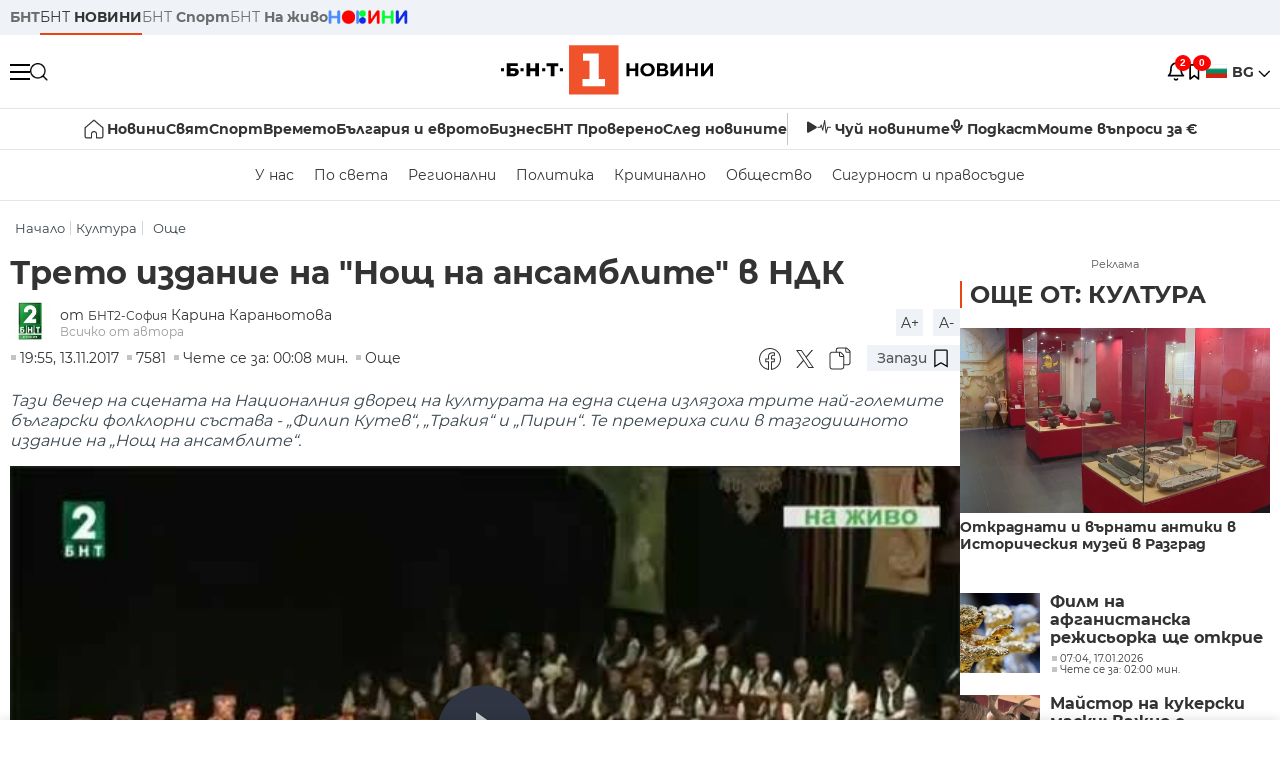

--- FILE ---
content_type: text/html; charset=UTF-8
request_url: https://bntnews.bg/bg/a/treto-izdanie-na-noshch-na-ansamblite-v-ndk
body_size: 21107
content:
<!DOCTYPE html>
<html lang="bg">

    <meta charset="utf-8">
<meta http-equiv="X-UA-Compatible" content="IE=edge,chrome=1">

<title>Трето издание на Нощ на ансамблите в НДК - По света и у нас - БНТ Новини</title>
<meta content="Тази вечер на сцената на Националния дворец на културата на една сцена излязоха трите най-големите български фолклорни състава - „Филип Кутев“, „Траки..." name="description">
<meta content="Трето издание на Нощ на ансамблите в НДК - По света и у нас - БНТ Новини" property="og:title">
<meta content="Тази вечер на сцената на Националния дворец на културата на една сцена излязоха трите най-големите български фолклорни състава - „Филип Кутев“, „Траки..." property="og:description">
<meta property="fb:app_id" content="136396243365731">
    <meta content="https://nws2.bnt.bg/p/b/n/bnt2-new19-131117-nosht-na-ansamblite-x264-466197-700x390.jpg" property="og:image">
    <meta property="og:image:width" content="840" />
    <meta property="og:image:height" content="454" />

    <link rel="canonical" href="https://bntnews.bg/bg/a/treto-izdanie-na-noshch-na-ansamblite-v-ndk" />
    <meta content="https://bntnews.bg/bg/a/treto-izdanie-na-noshch-na-ansamblite-v-ndk" property="og:url">

    <meta property="og:type" content="article" />
    <meta property="og:site_name" content="bntnews.bg" />
        <script type="application/ld+json">
    [{"@context":"https:\/\/schema.org","@type":"NewsArticle","headline":"\u0422\u0440\u0435\u0442\u043e \u0438\u0437\u0434\u0430\u043d\u0438\u0435 \u043d\u0430 \"\u041d\u043e\u0449 \u043d\u0430 \u0430\u043d\u0441\u0430\u043c\u0431\u043b\u0438\u0442\u0435\" \u0432 \u041d\u0414\u041a","description":"\u0422\u0430\u0437\u0438 \u0432\u0435\u0447\u0435\u0440 \u043d\u0430 \u0441\u0446\u0435\u043d\u0430\u0442\u0430 \u043d\u0430 \u041d\u0430\u0446\u0438\u043e\u043d\u0430\u043b\u043d\u0438\u044f \u0434\u0432\u043e\u0440\u0435\u0446 \u043d\u0430 \u043a\u0443\u043b\u0442\u0443\u0440\u0430\u0442\u0430 \u043d\u0430 \u0435\u0434\u043d\u0430 \u0441\u0446\u0435\u043d\u0430 \u0438\u0437\u043b\u044f\u0437\u043e\u0445\u0430 \u0442\u0440\u0438\u0442\u0435 \u043d\u0430\u0439-\u0433\u043e\u043b\u0435\u043c\u0438\u0442\u0435 \u0431\u044a\u043b\u0433\u0430\u0440\u0441\u043a\u0438 \u0444\u043e\u043b\u043a\u043b\u043e\u0440\u043d\u0438 \u0441\u044a\u0441\u0442\u0430\u0432\u0430 - \u201e\u0424\u0438\u043b\u0438\u043f \u041a\u0443\u0442\u0435\u0432\u201c, \u201e\u0422\u0440\u0430\u043a\u0438...","mainEntityOfPage":{"@type":"WebPage","@id":"https:\/\/bntnews.bg"},"image":{"@type":"ImageObject","url":"https:\/\/nws2.bnt.bg\/p\/b\/n\/bnt2-new19-131117-nosht-na-ansamblite-x264-466197-700x390.jpg","width":1000,"height":500},"datePublished":"2017-11-13T19:55:25+02:00","dateModified":"2017-11-13T19:55:25+02:00","author":{"@type":"Person","name":"\u0411\u041d\u0422","url":"https:\/\/bntnews.bg"},"publisher":{"@type":"Organization","name":"\u041f\u043e \u0441\u0432\u0435\u0442\u0430 \u0438 \u0443 \u043d\u0430\u0441 - \u0411\u041d\u0422 \u041d\u043e\u0432\u0438\u043d\u0438","logo":{"@type":"ImageObject","url":"https:\/\/bntnews.bg\/box\/img\/BNT_black.svg","width":597,"height":218},"sameAs":["https:\/\/www.facebook.com\/novinite.bnt\/","https:\/\/twitter.com\/bnt_bg","https:\/\/www.instagram.com\/bnt_news\/"]},"isAccessibleForFree":true},{"@context":"https:\/\/schema.org","@type":"BreadcrumbList","itemListElement":[{"@type":"ListItem","position":1,"name":"\u041d\u0430\u0447\u0430\u043b\u043e","item":"https:\/\/bntnews.bg"},{"@type":"ListItem","position":2,"name":"\u041a\u0443\u043b\u0442\u0443\u0440\u0430","item":"https:\/\/bntnews.bg\/bg\/c\/kultura"},{"@type":"ListItem","position":3,"name":"\u041e\u0449\u0435","item":"https:\/\/bntnews.bg\/bg\/c\/jivota"}]},{"@context":"https:\/\/schema.org","@type":"VideoObject","name":"\u0422\u0440\u0435\u0442\u043e \u0438\u0437\u0434\u0430\u043d\u0438\u0435 \u043d\u0430 \"\u041d\u043e\u0449 \u043d\u0430 \u0430\u043d\u0441\u0430\u043c\u0431\u043b\u0438\u0442\u0435\" \u0432 \u041d\u0414\u041a","description":"\u0422\u0430\u0437\u0438 \u0432\u0435\u0447\u0435\u0440 \u043d\u0430 \u0441\u0446\u0435\u043d\u0430\u0442\u0430 \u043d\u0430 \u041d\u0430\u0446\u0438\u043e\u043d\u0430\u043b\u043d\u0438\u044f \u0434\u0432\u043e\u0440\u0435\u0446 \u043d\u0430 \u043a\u0443\u043b\u0442\u0443\u0440\u0430\u0442\u0430 \u043d\u0430 \u0435\u0434\u043d\u0430 \u0441\u0446\u0435\u043d\u0430 \u0438\u0437\u043b\u044f\u0437\u043e\u0445\u0430 \u0442\u0440\u0438\u0442\u0435 \u043d\u0430\u0439-\u0433\u043e\u043b\u0435\u043c\u0438\u0442\u0435 \u0431\u044a\u043b\u0433\u0430\u0440\u0441\u043a\u0438 \u0444\u043e\u043b\u043a\u043b\u043e\u0440\u043d\u0438 \u0441\u044a\u0441\u0442\u0430\u0432\u0430 - \u201e\u0424\u0438\u043b\u0438\u043f \u041a\u0443\u0442\u0435\u0432\u201c, \u201e\u0422\u0440\u0430\u043a\u0438...","thumbnailUrl":["https:\/\/nws2.bnt.bg\/p\/b\/n\/bnt2-new19-131117-nosht-na-ansamblite-x264-466197-700x390.jpg"],"uploadDate":"2017-11-13T19:55:25+02:00","contentUrl":"https:\/\/nws2.bnt.bg\/p\/b\/n\/bnt2-new19-131117-nosht-na-ansamblite-x264-466197.mp4"}]
</script>
    
    
<meta name="twitter:card" content="summary">
<meta name="twitter:site" content="bntnews.bg">
<meta name="twitter:title" content="Трето издание на Нощ на ансамблите в НДК - По света и у нас - БНТ Новини">
<meta name="twitter:description" content="Тази вечер на сцената на Националния дворец на културата на една сцена излязоха трите най-големите български фолклорни състава - „Филип Кутев“, „Траки...">
    <meta name="twitter:image" content="https://nws2.bnt.bg/p/b/n/bnt2-new19-131117-nosht-na-ansamblite-x264-466197-700x390.jpg">
<meta name="twitter:creator" content="БНТ2-София">




<meta name="viewport" content="width=device-width, height=device-height, initial-scale=1.0, user-scalable=0, minimum-scale=1.0, maximum-scale=1.0">



    <script type="application/ld+json">
        {
            "@context": "https://schema.org",
            "@type": "WebSite",
            "name":"БНТ Новини",
            "url": "https://bntnews.bg"
        }
    </script>




<style type="text/css">

   @font-face{font-family:Montserrat;font-style:normal;font-display: swap; font-weight:300;src:url(/box/css/fonts/montserrat-v14-latin_cyrillic-ext_cyrillic-300.eot);src:local('Montserrat Light'),local('Montserrat-Light'),url(/box/css/fonts/montserrat-v14-latin_cyrillic-ext_cyrillic-300.eot?#iefix) format('embedded-opentype'),url(/box/css/fonts/montserrat-v14-latin_cyrillic-ext_cyrillic-300.woff2) format('woff2'),url(/box/css/fonts/montserrat-v14-latin_cyrillic-ext_cyrillic-300.woff) format('woff'),url(/box/css/fonts/montserrat-v14-latin_cyrillic-ext_cyrillic-300.ttf) format('truetype'),url(/box/css/fonts/montserrat-v14-latin_cyrillic-ext_cyrillic-300.svg#Montserrat) format('svg')}@font-face{font-family:Montserrat;font-display: swap; font-style:normal;font-weight:400;src:url(/box/css/fonts/montserrat-v14-latin_cyrillic-ext_cyrillic-regular.eot);src:local('Montserrat Regular'),local('Montserrat-Regular'),url(/box/css/fonts/montserrat-v14-latin_cyrillic-ext_cyrillic-regular.eot?#iefix) format('embedded-opentype'),url(/box/css/fonts/montserrat-v14-latin_cyrillic-ext_cyrillic-regular.woff2) format('woff2'),url(/box/css/fonts/montserrat-v14-latin_cyrillic-ext_cyrillic-regular.woff) format('woff'),url(/box/css/fonts/montserrat-v14-latin_cyrillic-ext_cyrillic-regular.ttf) format('truetype'),url(/box/css/fonts/montserrat-v14-latin_cyrillic-ext_cyrillic-regular.svg#Montserrat) format('svg')}@font-face{font-family:Montserrat;font-display: swap; font-style:normal;font-weight:500;src:url(/box/css/fonts/montserrat-v14-latin_cyrillic-ext_cyrillic-500.eot);src:local('Montserrat Medium'),local('Montserrat-Medium'),url(/box/css/fonts/montserrat-v14-latin_cyrillic-ext_cyrillic-500.eot?#iefix) format('embedded-opentype'),url(/box/css/fonts/montserrat-v14-latin_cyrillic-ext_cyrillic-500.woff2) format('woff2'),url(/box/css/fonts/montserrat-v14-latin_cyrillic-ext_cyrillic-500.woff) format('woff'),url(/box/css/fonts/montserrat-v14-latin_cyrillic-ext_cyrillic-500.ttf) format('truetype'),url(/box/css/fonts/montserrat-v14-latin_cyrillic-ext_cyrillic-500.svg#Montserrat) format('svg')}@font-face{font-family:Montserrat;font-display: swap; font-style:normal;font-weight:700;src:url(/box/css/fonts/montserrat-v14-latin_cyrillic-ext_cyrillic-700.eot);src:local('Montserrat Bold'),local('Montserrat-Bold'),url(/box/css/fonts/montserrat-v14-latin_cyrillic-ext_cyrillic-700.eot?#iefix) format('embedded-opentype'),url(/box/css/fonts/montserrat-v14-latin_cyrillic-ext_cyrillic-700.woff2) format('woff2'),url(/box/css/fonts/montserrat-v14-latin_cyrillic-ext_cyrillic-700.woff) format('woff'),url(/box/css/fonts/montserrat-v14-latin_cyrillic-ext_cyrillic-700.ttf) format('truetype'),url(/box/css/fonts/montserrat-v14-latin_cyrillic-ext_cyrillic-700.svg#Montserrat) format('svg')}

</style>

<link rel="stylesheet" type='text/css' href="/box2/css//normalize.css">
<link rel="stylesheet" type='text/css' href="/box2/css//flex.css?b=1538">
<link rel="stylesheet" type='text/css' href="/box2/css//app.css?b=1538">
<link rel="stylesheet" type='text/css' href="/box2/css//app-new.css?b=1538">
<link rel="stylesheet" type='text/css' href="/box2/css//mobile.css?b=1538">
<script src="/box2/js//jquery-3.6.1.min.js"></script>

<link rel="shortcut icon" href="/favicon.ico" type="image/x-icon">
<link rel="icon" href="/favicon.ico" type="image/x-icon">
<link rel="apple-touch-icon" sizes="57x57" href="/box/img//fav/apple-icon-57x57.png">
<link rel="apple-touch-icon" sizes="60x60" href="/box/img//fav/apple-icon-60x60.png">
<link rel="apple-touch-icon" sizes="72x72" href="/box/img//fav/apple-icon-72x72.png">
<link rel="apple-touch-icon" sizes="76x76" href="/box/img//fav/apple-icon-76x76.png">
<link rel="apple-touch-icon" sizes="114x114" href="/box/img//fav/apple-icon-114x114.png">
<link rel="apple-touch-icon" sizes="120x120" href="/box/img//fav/apple-icon-120x120.png">
<link rel="apple-touch-icon" sizes="144x144" href="/box/img//fav/apple-icon-144x144.png">
<link rel="apple-touch-icon" sizes="152x152" href="/box/img//fav/apple-icon-152x152.png">
<link rel="apple-touch-icon" sizes="180x180" href="/box/img//fav/apple-icon-180x180.png">
<link rel="icon" type="image/png" sizes="192x192"  href="/box/img//fav/android-icon-192x192.png">
<link rel="icon" type="image/png" sizes="32x32" href="/box/img//fav/favicon-32x32.png">
<link rel="icon" type="image/png" sizes="96x96" href="/box/img//fav/favicon-96x96.png">
<link rel="icon" type="image/png" sizes="16x16" href="/box/img//fav/favicon-16x16.png">
<link rel="manifest" href="/box/img//fav/manifest.json">
<meta name="msapplication-TileImage" content="/ms-icon-144x144.png">
<meta name="facebook-domain-verification" content="e5jyuibgow43w4jcikwb0j66f9w398" />

    <!-- Google Tag Manager  header-->
<script>(function(w,d,s,l,i){w[l]=w[l]||[];w[l].push({'gtm.start':
new Date().getTime(),event:'gtm.js'});var f=d.getElementsByTagName(s)[0],
j=d.createElement(s),dl=l!='dataLayer'?'&l='+l:'';j.async=true;j.src=
'https://www.googletagmanager.com/gtm.js?id='+i+dl;f.parentNode.insertBefore(j,f);
})(window,document,'script','dataLayer','GTM-T68FD57');</script>
<!-- End Google Tag Manager -->

               <script async src="https://securepubads.g.doubleclick.net/tag/js/gpt.js"></script>
     <script>
     
            window.googletag = window.googletag || {cmd: []};
            googletag.cmd.push(function() {

            googletag.defineSlot('/21827094253/News.BNT.bg/news_bnt_inside_page_btf', [[1, 1], [300, 600], [160, 600], [300, 250], [250, 250]], 'div-gpt-ad-1580289678346-0').addService(googletag.pubads());
            googletag.defineSlot('/21827094253/News.BNT.bg/native_ad_newsbnt', [1, 1], 'div-gpt-ad-1591698732258-0').addService(googletag.pubads());
            googletag.defineSlot('/21827094253/News.BNT.bg/news_bnt_page_richmedia', [1, 1], 'div-gpt-ad-1580294573024-0').addService(googletag.pubads());

            var lb = googletag.sizeMapping().
            addSize([1024, 0], [[1,1],[970, 250], [970, 66], [980, 120], [728, 90]]). //desktop
            addSize([320, 0], [[1,1],[360, 100],[320, 100]]).
            addSize([0, 0], [1, 1]). //other
            build();

            var rect = googletag.sizeMapping().
            addSize([1024, 0], [[1,1], [300,600],[300,250], [336,280], [250,250], [160,600]]). //desktop
            addSize([320, 0], [[1,1], [300,250], [336,280], [250,250]]).
            addSize([0, 0], [1, 1]). //other
            build();

            var gptAdSlots = [];

            gptAdSlots[0] = googletag.defineSlot('/21827094253/News.BNT.bg/news_bnt_inside_page_leaderboard_atf', [[1, 1], [970, 250], [750, 100], [980, 120], [960, 90], [728, 90], [980, 90], [320, 50],  [930, 180], [970, 90], [300, 50], [750, 200], [970, 66], [320, 100], [750, 300], [950, 90]], 'div-gpt-ad-1580289379931-0').
            defineSizeMapping(lb).
            setCollapseEmptyDiv(true).
            addService(googletag.pubads());
            googletag.enableServices();

            gptAdSlots[1] = googletag.defineSlot('/21827094253/News.BNT.bg/news_bnt_inside_page_atf', [[300, 600], [160, 600], [1, 1], [250, 250], [336, 280], [300, 250]], 'div-gpt-ad-1617786055977-0').
            defineSizeMapping(rect).
            setCollapseEmptyDiv(true).
            addService(googletag.pubads());
            googletag.enableServices();

            googletag.pubads().enableSingleRequest();
            googletag.pubads().setCentering(true);
            googletag.pubads().collapseEmptyDivs();
            googletag.pubads().setTargeting('page', 'insidepage');

              
            googletag.enableServices();

  });
     
     </script>
    
    
    <!-- Google tag (gtag.js) -->
    <script async src="https://www.googletagmanager.com/gtag/js?id=G-V1VRKR2BY0"></script>
    <script>
      window.dataLayer = window.dataLayer || [];
      function gtag(){dataLayer.push(arguments);}
      gtag('js', new Date());

      gtag('config', 'G-V1VRKR2BY0');
    </script>
    



    
    
    

<script src="/box2/js/favorites.js?p=1538"></script>
<script src="/box2/js/react.js?p=1538"></script>

    <body>

        <div class="dim"></div>
<header>
    <div class="header-top-nd">
        <div class="container clearfix">
            <div class="header-top-nd-wrap">
                <div class="top-links-scroll">
                    <div class="left-links">
                        <a class="bold" href="https://bnt.bg/" title="БНТ" >БНТ</a>
                        <a class="active" href="https://bntnews.bg/" title="БНТ НОВИНИ" >БНТ <span class="bold">НОВИНИ</span></a>
                        <a href="https://bntnews.bg/sport" title="БНТ Спорт" >БНТ <span class="bold">Спорт</span></a>
                        <a href="https://tv.bnt.bg/" title="БНТ На живо">БНТ <span class="bold">На живо</span></a>
                                                <a href="https://bntnews.bg/kids" class="no-before kids-banner-desktop " style="opacity:1;">
                            <img src="/box2/img/kids.png" style="margin-top:10px;height:14px;opacity:1;" alt="бнт деца">
                        </a>
                        <style>
                        .kids-banner-mobile {
                          display: none;
                        }
                        @media screen and (max-width: 640px) {
                             .kids-banner-desktop {
                               display: none;
                             }
                             .kids-banner-mobile {
                               display: block;
                             }
                        }
                        </style>
                                                                                            </div>
                </div>
                <div class="right-links">
                                        <div class="langeauge-wrap-nd pointer for-mobile">
                                                    <img src="/box2/img/bg.png" class="bg-lng-icon" style="width:21px;float:left;margin-right:5px;">
                            <a href="javascript:void(0);" class="bold">BG <img class="bg-lng-icon" src="/box2/img/down.png"></a>
                        
                        <ul class="language">
                                                        <li style="height:50px;line-height:50px;">
                                <img src="/box2/img/en.jpg" style="width:21px;float:left;margin-top:18px;margin-right:5px;">
                                <a href="https://bntnews.bg/en">ENG</a>
                            </li>
                            
                            
                            <li style="height:50px;line-height:50px;">
                                <img src="/box2/img/tr.png" style="width:21px;float:left;margin-top:18px;margin-right:5px;">
                                <a href="https://bnt.bg/tr" target="_blank">TR</a>
                            </li>
                        </ul>
                    </div>
                </div>
            </div>
        </div>
    </div><!-- End header top -->

    <div class="header-middle-nd">
        <div class="container d-flex justify-content-between">
            <div class="middle-content-nd">
                <div class="left-part-nd">
                    <div class="menu-nd">
                        <button class="hamburger-btn menu-icon-nd" id="hamburger">
                          <span class="line"></span>
                          <span class="line"></span>
                          <span class="line"></span>
                        </button>
                    </div>
                    <button id="search-button" class="search left pointer"><img src="/box2/img/new-search-btn.png" width="18" height="18" alt=""></button>
                    <div class="search-clone none">&nbsp;</div>
                </div>
                <div class="middle-part-nd">
                    <a href="https://bntnews.bg/" class="logo-nd">
                        <img src="/box2/img/logo-bnt-new.svg">
                    </a>
                </div>
                <div class="right-part-nd">
                    <a class="bell" id="bell-noty" href="javascript:void(0);">
                        <div class="notification-container">
                            <!-- Bell Icon SVG -->
                            <svg class="bell-icon" xmlns="http://www.w3.org/2000/svg" viewBox="0 0 24 24" fill="none" stroke="#000000" stroke-width="2" stroke-linecap="round" stroke-linejoin="round">
                                <path d="M18 8A6 6 0 0 0 6 8c0 7-3 9-3 9h18s-3-2-3-9"></path>
                                <path d="M13.73 21a2 2 0 0 1-3.46 0"></path>
                            </svg>

                            <!-- X Icon SVG (thin) -->
                            <svg class="x-icon" xmlns="http://www.w3.org/2000/svg" viewBox="0 0 24 24" fill="none" stroke="#000000" stroke-width="1" stroke-linecap="round" stroke-linejoin="round">
                                <line x1="19" y1="5" x2="5" y2="19"></line>
                                <line x1="5" y1="5" x2="19" y2="19"></line>
                            </svg>

                            <!-- Notification Badge with Count -->
                            <div class="notification-badge">2</div>
                        </div>
                    </a>



                    <a class="marks" id="bookmark-noty" href="javascript:void(0);">
                        <div id="fv-bookmark-noty" class="bookmark-container">
                            <!-- Bookmark Icon SVG -->
                            <svg class="bookmark-icon" xmlns="http://www.w3.org/2000/svg" viewBox="0 0 24 24" fill="none" stroke="#000000" stroke-width="2" stroke-linecap="round" stroke-linejoin="round">
                                <path d="M5 4 V21 L10 17 L15 21 V4 Z"></path>
                            </svg>

                            <!-- X Icon SVG (thin) -->
                            <svg class="x-icon" xmlns="http://www.w3.org/2000/svg" viewBox="0 0 24 24" fill="none" stroke="#000000" stroke-width="1" stroke-linecap="round" stroke-linejoin="round">
                                <line x1="19" y1="5" x2="5" y2="19"></line>
                                <line x1="5" y1="5" x2="19" y2="19"></line>
                            </svg>

                            <!-- Optional: Notification Badge with Count -->
                            <div class="notification-badge fv-notification-badge"></div>
                        </div>
                    </a>

                                        <div class="langeauge-wrap-nd pointer for-desktop">
                                                    <img src="/box2/img/bg.png" style="width:21px;float:left;margin-right:5px;">
                            <a href="javascript:void(0);" class="bold">BG <img src="/box2/img/down.png"></a>
                        
                        <ul class="language">
                                                        <li style="height:50px;line-height:50px;">
                                <img src="/box2/img/en.jpg" style="width:21px;float:left;margin-top:18px;margin-right:5px;">
                                <a href="https://bntnews.bg/en">ENG</a>
                            </li>
                            
                            
                            <li style="height:50px;line-height:50px;">
                                <img src="/box2/img/tr.png" style="width:21px;float:left;margin-top:18px;margin-right:5px;">
                                <a href="https://bnt.bg/tr" target="_blank">TR</a>
                            </li>
                        </ul>
                    </div>
                </div>

            </div><!-- End container -->

        </div>

        
    </div><!-- End header middle -->

    <div class="header-bottom-nd">
    <div class="container clearfix">
      <div class="scroll-mobile">
          <div class="top-nav-nd">
                            
                                          <a href="https://bntnews.bg" title="Начало" class="nav-link-nd flex justify-center align-center" style="display:flex;">
                            <img src="/box2/img/home.svg" style="margin-right:3px;" width="20" alt="Начало">
                        </a>
                  
                                
                                        <a href="https://bntnews.bg" title="Новини" class="nav-link-nd">Новини</a>
                  
                                
                                        <a href="https://bntnews.bg/bg/c/po-sveta" title="Свят" class="nav-link-nd">Свят</a>
                  
                                
                                        <a href="https://bntnews.bg/sport" title="Спорт" class="nav-link-nd">Спорт</a>
                  
                                        <a href="https://bntnews.bg/kids" title="Спорт" class="nav-link-nd kids-banner-mobile ">
                          <img src="/box2/img/kids.png" style="margin-top:10px;height:12px;opacity:1;" alt="бнт деца">
                      </a>
                                
                                        <a href="https://bntnews.bg/vremeto-141cat.html" title="Времето" class="nav-link-nd">Времето</a>
                  
                                
                                        <a href="https://bntnews.bg/balgariya-i-evroto-450cat.html" title="България и еврото" class="nav-link-nd">България и еврото</a>
                  
                                
                                        <a href="https://bntnews.bg/ikonomika-435cat.html" title="Бизнес" class="nav-link-nd">Бизнес</a>
                  
                                
                                        <a href="https://bntnews.bg/provereno" title="БНТ Проверено" class="nav-link-nd">БНТ Проверено</a>
                  
                                
                                        <a href="https://bntnews.bg/bg/c/sled-novinite" title="След новините" class="nav-link-nd">След новините</a>
                  
                                
                                <a href="https://bntnews.bg/listen" class="nav-link-nd listen"><img src="/box2/img/listen.svg">Чуй новините</a>
              
              <a href="https://www.youtube.com/@BNT1/podcasts" target="_blank" class="nav-link-nd podkast"><img src="/box2/img/podcast.svg">Подкаст</a>

              <a href="https://bntnews.bg/me/euro" class="nav-link-nd podkast">Моите въпроси за €</a>
          </div>
      </div>
    </div>
</div><!-- End header bottom -->
<div class="header-nav-nd" style="">
    <div class="container clearfix">
        <div class="scroll-mobile">
          <div class="bottom-nav-nd">
                                                                                <a href="https://bntnews.bg/bg/c/bulgaria" title="У нас" class="bott-nav-nd">У нас</a>
                                                                                        <a href="https://bntnews.bg/bg/c/po-sveta" title="По света" class="bott-nav-nd">По света</a>
                                                                                        <a href="https://bntnews.bg/bg/z" title="Регионални" class="bott-nav-nd">Регионални</a>
                                                                                        <a href="https://bntnews.bg/bg/c/bgpolitika" title="Политика" class="bott-nav-nd">Политика</a>
                                                                                        <a href="https://bntnews.bg/kriminalno-121cat.html" title="Криминално" class="bott-nav-nd">Криминално</a>
                                                                                        <a href="https://bntnews.bg/bg/c/obshtestvo-15" title="Общество" class="bott-nav-nd">Общество</a>
                                                                                        <a href="https://bntnews.bg/bg/c/bgsigurnost" title="Сигурност и правосъдие" class="bott-nav-nd">Сигурност и правосъдие</a>
                                                                </div>
        </div>
    </div>
</div>


    <div class="mobile-nav">
    <div class="main-nav">

        <div class="left flex items-center w100">
            <div class="search-wrap flex-1 left">
                <form action="https://bntnews.bg/search" method="get">
                   <input id="search_input" type="text" name="q" />
                   <button type="submit"><img src="/box2/img/search_w.svg" width="16" alt=""></button>
                </form>
            </div>

        </div>

        <div class="nav-links-holder">
            <a href="https://bntnews.bg/" title="начало"><img src="/box2/img/home.svg" style="margin-right:10px;" width="20" alt=""> начало</a>
                                                                                                                            <a href="https://bntnews.bg" title="Новини" class="nav-link-nd">Новини</a>
                                                                                                                                <a href="https://bntnews.bg/bg/c/po-sveta" title="Свят" class="nav-link-nd">Свят</a>
                                                                                                                                <a href="https://bntnews.bg/sport" title="Спорт" class="nav-link-nd">Спорт</a>
                                                                <a href="https://bntnews.bg/kids" title="Спорт" class="nav-link-nd ">
                            <img src="/box2/img/kids.png" style="margin-top:10px;height:12px;opacity:1;" alt="бнт деца">
                        </a>
                                                                                                            <a href="https://bntnews.bg/vremeto-141cat.html" title="Времето" class="nav-link-nd">Времето</a>
                                                                                                                                <a href="https://bntnews.bg/balgariya-i-evroto-450cat.html" title="България и еврото" class="nav-link-nd">България и еврото</a>
                                                                                                                                <a href="https://bntnews.bg/ikonomika-435cat.html" title="Бизнес" class="nav-link-nd">Бизнес</a>
                                                                                                                                <a href="https://bntnews.bg/provereno" title="БНТ Проверено" class="nav-link-nd">БНТ Проверено</a>
                                                                                                                                <a href="https://bntnews.bg/bg/c/sled-novinite" title="След новините" class="nav-link-nd">След новините</a>
                                                                                                                    <a href="https://bntnews.bg/bg/c/bulgaria" title="У нас" class="nav-link-nd">У нас</a>
                                                                <a href="https://bntnews.bg/bg/c/po-sveta" title="По света" class="nav-link-nd">По света</a>
                                                                <a href="https://bntnews.bg/bg/z" title="Регионални" class="nav-link-nd">Регионални</a>
                                                                <a href="https://bntnews.bg/bg/c/bgpolitika" title="Политика" class="nav-link-nd">Политика</a>
                                                                <a href="https://bntnews.bg/kriminalno-121cat.html" title="Криминално" class="nav-link-nd">Криминално</a>
                                                                <a href="https://bntnews.bg/bg/c/obshtestvo-15" title="Общество" class="nav-link-nd">Общество</a>
                                                                <a href="https://bntnews.bg/bg/c/bgsigurnost" title="Сигурност и правосъдие" class="nav-link-nd">Сигурност и правосъдие</a>
                                        <a href="https://bntnews.bg/listen" class="" title="Чуй новините"><img src="/box2/img/listen.svg" style="margin-right:10px;" width="24" alt=""> Чуй новините</a>
            <a href="https://www.youtube.com/@BNT1/podcasts" target="_blank" title="Подкаст"><img src="/box2/img/podcast.svg" style="margin-right:10px;" width="18" alt=""> Подкаст</a>
        </div><!-- End nav links holder -->

    </div><!-- End main nav -->

    
</div><!-- End mobile nav -->


    <div class="noty-nav">
        <div class="flex" style="margin-bottom:30px;">
            <h2 class="section-title flex-1 left w100" style="width:auto;">
                <span>
                    ИЗВЕСТИЯ
                </span>
            </h2>

            <a href="https://bntnews.bg/personal" class="more-button flex flex-1 items-center justify-center" style="background: #f0532c;padding-left:0px;min-width: 130px;margin-bottom:0px;max-width: 180px;text-transform: uppercase;height: 30px;line-height: 30px;">
                <span style="max-width:15px;margin-top:10px;margin-right:10px;">
                    <!-- Bell Icon SVG -->
                    <svg class="bell-icon-small" xmlns="http://www.w3.org/2000/svg" viewBox="0 0 24 24" fill="none" stroke="#ffffff" stroke-width="2" stroke-linecap="round" stroke-linejoin="round">
                        <path d="M18 8A6 6 0 0 0 6 8c0 7-3 9-3 9h18s-3-2-3-9"></path>
                        <path d="M13.73 21a2 2 0 0 1-3.46 0"></path>
                    </svg>

                </span>
                <span>
                    Моите новини
                </span>
            </a>
                    </div>

        <div class="news-boxes">
                            <div class="news-box-nd">
                    <a href="https://bntnews.bg/news/1-godina-ot-zavrashtaneto-na-nepredskazuemiya-mirotvorec-tramp-1374527news.html" class="img-nd"><img src="https://bntnews.bg/f/news/b/1374/1a5a62e70a8ededbe5e319615c0eaad2.webp"></a>
                    <div class="txt-nd">
                        <a href="https://bntnews.bg/news/1-godina-ot-zavrashtaneto-na-nepredskazuemiya-mirotvorec-tramp-1374527news.html" class="title-nd">1 година от завръщането на &quot;непредсказуемия...</a>
                        <div class="stats-wrap">
                            <div style="" class="news-stat  left w100 stats-wrap " >
        <time class="news-time stats" >
        20:21, 17.01.2026
            </time>
    
    
            <div class="read-time stats" >
            Чете се за: 07:12 мин.
        </div>
    
                </div>
                        </div>
                    </div>
                </div>
                            <div class="news-box-nd">
                    <a href="https://bntnews.bg/news/balgarskiyat-diplomat-nikolai-mladenov-veche-e-varhoven-predstavitel-za-gaza-1374468news.html" class="img-nd"><img src="https://bntnews.bg/f/news/b/1374/6277782fa7c0e35a18d43b1e32549fe0.webp"></a>
                    <div class="txt-nd">
                        <a href="https://bntnews.bg/news/balgarskiyat-diplomat-nikolai-mladenov-veche-e-varhoven-predstavitel-za-gaza-1374468news.html" class="title-nd">Българският дипломат Николай Младенов вече е върховен...</a>
                        <div class="stats-wrap">
                            <div style="" class="news-stat  left w100 stats-wrap " >
        <time class="news-time stats" >
        08:30, 17.01.2026
                    (обновена)
            </time>
    
    
            <div class="read-time stats" >
            Чете се за: 04:17 мин.
        </div>
    
                </div>
                        </div>
                    </div>
                </div>
                    </div><!-- End news boxes holder -->
    </div><!-- End noty nav -->

    <div id="fv-favorites-modal" class="bookmark-nav">
        <h2 class="section-title left w100" style="margin-bottom:30px;">
            <span>
                ЗАПАЗЕНИ
            </span>
        </h2>
        <div class="news-boxes fv-favorites-modal-body">

        </div><!-- End news boxes holder -->
    </div><!-- End noty nav -->


</header>
<!-- End Header -->

<script type="text/javascript">
$(document).ready(function() {
  var headerMiddle = $('.header-middle-nd');
  var headerMiddleHeight = headerMiddle.outerHeight();
  var headerMiddleOffset = headerMiddle.offset().top;
  if($('.non-sticky-back-button')[0]) {
      var backOffset = $('.non-sticky-back-button').offset().top;
  }
  else {
      var backOffset = 0;
  }
  var isSticky = false;
  var isStickyBack = false;
  var spacer = $('<div class="header-spacer"></div>').height(headerMiddleHeight);
  var mobileNav = $('.mobile-nav');
  var notyNav = $('.noty-nav');
  var bookmarkNav = $('.bookmark-nav');

  function adjustMobileNav() {
    // Use getBoundingClientRect for most accurate position calculation
    var headerRect = headerMiddle[0].getBoundingClientRect();
    var headerBottom = Math.ceil(headerRect.bottom);

    mobileNav.css({
      'top': headerBottom + 'px',
      'height': 'calc(100vh - ' + headerBottom + 'px)'
    });

    notyNav.css({
      'top': headerBottom + 'px',
      'height': 'calc(100vh - ' + headerBottom + 'px)'
    });

    bookmarkNav.css({
      'top': headerBottom + 'px',
      'height': 'calc(100vh - ' + headerBottom + 'px)'
    });
  }

  function handleScroll() {
    var scrollPosition = $(window).scrollTop();

    if (scrollPosition > backOffset && !isStickyBack && $('.non-sticky-back-button')[0]) {
        $(".sticky-back-button").show();
        isStickyBack = true;
    }
    else if (scrollPosition <= backOffset && isStickyBack && $('.non-sticky-back-button')[0]) {
        $(".sticky-back-button").hide();
        isStickyBack = false;
    }

    if (scrollPosition > (headerMiddleOffset + 50) && !isSticky) {
      headerMiddle.after(spacer);

      headerMiddle.css({
        'position': 'fixed',
        'top': '0',
        'left': '0',
        'right': '0',
        'z-index': '1000',
        'box-shadow': '0 2px 5px rgba(0,0,0,0.1)'
      }).addClass('sticky-header');

      $('.logo-nd img').css('max-height', '29px');

      adjustMobileNav();
      isSticky = true;
    }
    else if (scrollPosition <= headerMiddleOffset && isSticky) {
      $('.header-spacer').remove();

      headerMiddle.css({
        'position': '',
        'top': '',
        'left': '',
        'right': '',
        'z-index': '',
        'box-shadow': ''
      }).removeClass('sticky-header');

      $('.logo-nd img').css('max-height', '');

      adjustMobileNav();
      isSticky = false;
    }
  }

  var ticking = false;
  $(window).on('scroll', function() {
    if (!ticking) {
      window.requestAnimationFrame(function() {
        handleScroll();
        ticking = false;
      });
      ticking = true;
    }
  });

  var resizeTimer;
  $(window).on('resize', function() {
    clearTimeout(resizeTimer);
    resizeTimer = setTimeout(function() {
      headerMiddleHeight = headerMiddle.outerHeight();
      headerMiddleOffset = isSticky ? spacer.offset().top : headerMiddle.offset().top;
      spacer.height(headerMiddleHeight);
      adjustMobileNav();
    }, 250);
  });

  handleScroll();
  adjustMobileNav();
});
</script>
<style>
.header-middle-nd {
  transition: box-shadow 0.3s ease;
  width: 100%;
  background: #fff;
}
.sticky-header {
  transition: box-shadow 0.3s ease;
}
.header-spacer {
  display: block;
}
</style>

        
        
        
        
        
<main>
    <div class="container clearfix">
        
        <div class="scroll-mobile-path">
            <div class="left w100 crums">
    <div class="scroll-mobile">
        <div class="breadcrumbs left w100" >
            <ul>
                <li><a href="https://bntnews.bg/">Начало</a></li>
                                                            <li ><a href="https://bntnews.bg/bg/c/kultura">Култура</a></li>
                                            <li class="active"><a href="https://bntnews.bg/bg/c/jivota">Още</a></li>
                                                </ul>

        </div>
    </div><!-- breadcrumbs -->
</div>
        </div>  

        <div class="all-news-wrap view-news">
            <div class="top-news-wrap d-flex view-page">
                <div class="left-column">
                    <h1 class="big-view-title" >Трето издание на "Нощ на ансамблите" в НДК</h1>
                    

                                                                
                    <div class="info-news-wrap image-wrap bottom-info-container">
    <div class="front-position">
        <a href="https://bntnews.bg/bg/redactor/1875/bnt2-sofyya" title="БНТ2-София">
                        <img src="https://nws2.bnt.bg/avatars/1875.140x140.png" fetchpriority="high" alt="БНТ2-София" width="50" />
                    </a>


                <span class="left author">
            от <a href="https://bntnews.bg/bg/redactor/1875/bnt2-sofyya" title="БНТ2-София"  class="name">БНТ2-София</a> Карина Караньотова                         <br />
            <a href="https://bntnews.bg/bg/redactor/1875/bnt2-sofyya" style="color:#999;font-size:12px;" title="БНТ2-София">Всичко от автора</a>
                    </span>
                    </div>
    <div class="end-soc-position">
        <div class="right-zoom-wrap">
            <a href="#" class="zoom-in">A+</a>
            <a href="#" class="zoom-out">A-</a>
        </div>
    </div>
</div>
<script src="/box2/js/font.js?p=1538" charset="utf-8"></script>

                    <div class="under-title-info items-center">
                        <div style="width:auto;" class="news-stat  left w100 stats-wrap flex-1" >
        <time class="news-time stats" >
        19:55, 13.11.2017
            </time>
    
            <div class="views stats">7581</div>
    
            <div class="read-time stats" >
            Чете се за: 00:08 мин.
        </div>
    
                        <a title="Още" href="https://bntnews.bg/bg/c/jivota" class="shared red stats">Още</a>
            </div>
                                                <div class="share-bttns" style="margin-right:10px;">
                                                        <div class="share-icons">
                                <div class="soc left a2a_kit left a2a_kit_size_32 a2a_default_style">
                                    <a class="a2a_button_facebook custom-share-btn share-icon-fb"
                                       data-a2a-url="https://bntnews.bg/bg/a/treto-izdanie-na-noshch-na-ansamblite-v-ndk"
                                       data-a2a-title="Трето издание на "Нощ на ансамблите" в НДК">
                                    </a>
                                    <a class="a2a_button_twitter custom-share-btn share-icon-x"
                                       data-a2a-url="https://bntnews.bg/bg/a/treto-izdanie-na-noshch-na-ansamblite-v-ndk"
                                       data-a2a-title="Трето издание на "Нощ на ансамблите" в НДК">
                                    </a>
                                    <a href="javascript:void(0);" class="copy-btn share-icon-c" data-clipboard-text="https://bntnews.bg/bg/a/treto-izdanie-na-noshch-na-ansamblite-v-ndk">
                                       <span>Копирано в клипборда</span>
                                    </a>
                                </div>
                            </div>
                        </div>
                                                <div class="end-soc-position" style="background: #EFF3F8;padding-left:10px;padding-right:10px;">
                            <a href="javascript:void(0);" class="save fv-save bookmark-icon-save fv-empty flex items-center justify-center" data-id="852975" style="font-weight: 600;">
                              <span>Запази</span>
                              <svg xmlns="http://www.w3.org/2000/svg" viewBox="0 0 50 70">
                                  <path class="bookmark-fill" d="M10,5 L40,5 Q42,5 42,7 L42,50 L25,40 L8,50 L8,7 Q8,5 10,5 Z" stroke="black" stroke-width="3.5"/>
                                </svg>
                            </a>

                        </div>
                    </div>

                                        <div class="left w100 is-sub-txt" style="margin-bottom:5px;margin-top:20px;">
                        <p style="line-height: 20px;font-style:italic;">
                            Тази вечер на сцената на Националния дворец на културата на една сцена излязоха трите най-големите български фолклорни състава - „Филип Кутев“, „Тракия“ и „Пирин“. Те премериха сили в тазгодишното издание на „Нощ на ансамблите“. 
                        </p>
                    </div>
                    
                    
                    <div class="top-news d-flex">
                                                <div class="videojs-wrap  left w100">
                            <div class="video left w100">
                                <div class="close-vid" title="Затвори"></div>
                                <video
                                    id="bnt-video"
                                    class="video-js vjs-default-skin vjs-16-9"
                                    controls
                                    preload="metadata"
                                    data-setup='{ "fluid": true, "poster":"https://nws2.bnt.bg/p/b/n/bnt2-new19-131117-nosht-na-ansamblite-x264-466197-810x0.jpg" }'
                                >
                                    <source src="https://nws2.bnt.bg/p/b/n/bnt2-new19-131117-nosht-na-ansamblite-x264-466197.mp4" type="video/mp4">
                                                                    </video>
                            </div>
                        </div>
                                            </div>

                    <div class="left w100 flex signature-image">
                        <div class="flex-1">
                                                    </div>
                                                <div class="signature-text">
                            Субтитрите са автоматично генерирани и може да съдържат неточности.
                        </div>
                                            </div>


                    
                    
                                        <div class="last-news-wrap scroll-slider view-scroll-images">
                        
<!--<div class="view-page-btns">
    <div class="swiper-button-prev"></div>
    <div class="swiper-button-next"></div>
</div>   -->

<div class="last-news-container">
    <a href="javascript:void(0);" class="move-btn left" id="scrollLeft">
        <img src="/box2/img/go-left.png" alt="Scroll left">
    </a>
    <div id="newsSliderOuter" style="padding-bottom: 10px;" class="scroll-outer gsc_thin_scroll">
        <div class="scroll-innner" id="newsSlider">
                                            <div class="scroll-box scroll-box-under-article" onclick="window.location='https://bntnews.bg/bg/a/protest-v-pamporovo-sreshchu-ideyata-za-zakrivane-na-pozharnata-sluzhba-v-kurorta'" style="width:auto;max-width:300px;">
                    <time style="font-weight: 500;">19:51, 13.11.2017</time>
                    <div class="flex flex-1 w100 left relative">
                        <a class="image-container-list">
                            <img class="img " src="https://nws2.bnt.bg/p/b/n/bnt2-new19-131117-pamporovo-i-borovetz-pozharni-x264-466140-360x202.jpg" alt="Протест в Пампорово срещу идеята за закриване на пожарната служба в курорта">
                                                            <span class="white-sticker d-flex justify-content-center">
                                    <img src="/box2/img/playred.svg" width="14" alt="">
                                </span>
                                                    </a>
                        <a href="https://bntnews.bg/bg/a/protest-v-pamporovo-sreshchu-ideyata-za-zakrivane-na-pozharnata-sluzhba-v-kurorta" title="Протест в Пампорово срещу идеята за закриване на пожарната служба в курорта" style="font-weight: 600;">
                            Протест в Пампорово срещу идеята за закриване на пожарната служба в...
                        </a>
                    </div>

                </div>
                                                            <div class="scroll-box scroll-box-under-article" onclick="window.location='https://bntnews.bg/bg/a/tri-zheni-se-boryat-za-zhivota-si-sled-vzriv-na-gazova-butilka-v-sapareva-banya'" style="width:auto;max-width:300px;">
                    <time style="font-weight: 500;">19:49, 13.11.2017</time>
                    <div class="flex flex-1 w100 left relative">
                        <a class="image-container-list">
                            <img class="img " src="https://nws2.bnt.bg/p/g/a/gazova-butilka-sapareva-bania-466116-360x202.jpg" alt="Три жени се борят за живота си след взрив на газова бутилка в Сапарева баня">
                                                            <span class="white-sticker d-flex justify-content-center">
                                    <img src="/box2/img/playred.svg" width="14" alt="">
                                </span>
                                                    </a>
                        <a href="https://bntnews.bg/bg/a/tri-zheni-se-boryat-za-zhivota-si-sled-vzriv-na-gazova-butilka-v-sapareva-banya" title="Три жени се борят за живота си след взрив на газова бутилка в Сапарева баня" style="font-weight: 600;">
                            Три жени се борят за живота си след взрив на газова бутилка в...
                        </a>
                    </div>

                </div>
                                                            <div class="scroll-box scroll-box-under-article" onclick="window.location='https://bntnews.bg/bg/a/boyadisani-mandarini-se-poyavikha-v-trgovskata-mrezha'" style="width:auto;max-width:300px;">
                    <time style="font-weight: 500;">19:44, 13.11.2017</time>
                    <div class="flex flex-1 w100 left relative">
                        <a class="image-container-list">
                            <img class="img " src="https://nws2.bnt.bg/p/m/a/mandarini-466272-360x202.jpg" alt="Боядисани мандарини се появиха в търговската мрежа">
                                                            <span class="white-sticker d-flex justify-content-center">
                                    <img src="/box2/img/playred.svg" width="14" alt="">
                                </span>
                                                    </a>
                        <a href="https://bntnews.bg/bg/a/boyadisani-mandarini-se-poyavikha-v-trgovskata-mrezha" title="Боядисани мандарини се появиха в търговската мрежа" style="font-weight: 600;">
                            Боядисани мандарини се появиха в търговската мрежа
                        </a>
                    </div>

                </div>
                                                            <div class="scroll-box scroll-box-under-article" onclick="window.location='https://bntnews.bg/bg/a/slavcho-velkov-filmt-na-elena-yoncheva-e-napraven-s-mnogo-faktologichen-material'" style="width:auto;max-width:300px;">
                    <time style="font-weight: 500;">19:33, 13.11.2017</time>
                    <div class="flex flex-1 w100 left relative">
                        <a class="image-container-list">
                            <img class="img " src="https://nws2.bnt.bg/p/s/l/sl-velkov-466110-360x202.jpg" alt="Славчо Велков: Филмът на Елена Йончева е направен с много фактологичен материал">
                                                            <span class="white-sticker d-flex justify-content-center">
                                    <img src="/box2/img/playred.svg" width="14" alt="">
                                </span>
                                                    </a>
                        <a href="https://bntnews.bg/bg/a/slavcho-velkov-filmt-na-elena-yoncheva-e-napraven-s-mnogo-faktologichen-material" title="Славчо Велков: Филмът на Елена Йончева е направен с много фактологичен материал" style="font-weight: 600;">
                            Славчо Велков: Филмът на Елена Йончева е направен с много...
                        </a>
                    </div>

                </div>
                                                            <div class="scroll-box scroll-box-under-article" onclick="window.location='https://bntnews.bg/bg/a/iranski-mlekoprerabotvateli-trsyat-strudnichestvo-s-nashi-proizvoditeli'" style="width:auto;max-width:300px;">
                    <time style="font-weight: 500;">19:32, 13.11.2017</time>
                    <div class="flex flex-1 w100 left relative">
                        <a class="image-container-list">
                            <img class="img " src="https://nws2.bnt.bg/p/b/n/bnt2-new19-131117-iranski-mlekoprerabotvateli-x264-466239-360x202.jpg" alt="Ирански млекопреработватели търсят сътрудничество с наши производители">
                                                            <span class="white-sticker d-flex justify-content-center">
                                    <img src="/box2/img/playred.svg" width="14" alt="">
                                </span>
                                                    </a>
                        <a href="https://bntnews.bg/bg/a/iranski-mlekoprerabotvateli-trsyat-strudnichestvo-s-nashi-proizvoditeli" title="Ирански млекопреработватели търсят сътрудничество с наши производители" style="font-weight: 600;">
                            Ирански млекопреработватели търсят сътрудничество с наши производители
                        </a>
                    </div>

                </div>
                                                            <div class="scroll-box scroll-box-under-article" onclick="window.location='https://bntnews.bg/bg/a/pu-razkri-blgaro-kitayski-tsentr-za-profesionalno-obuchenie'" style="width:auto;max-width:300px;">
                    <time style="font-weight: 500;">19:27, 13.11.2017</time>
                    <div class="flex flex-1 w100 left relative">
                        <a class="image-container-list">
                            <img class="img " src="https://nws2.bnt.bg/p/b/n/bnt2-new19-131117-plovdiv-bg-kitaiski-centyr-x264-466242-360x202.jpg" alt="ПУ разкри българо-китайски център за професионално обучение">
                                                            <span class="white-sticker d-flex justify-content-center">
                                    <img src="/box2/img/playred.svg" width="14" alt="">
                                </span>
                                                    </a>
                        <a href="https://bntnews.bg/bg/a/pu-razkri-blgaro-kitayski-tsentr-za-profesionalno-obuchenie" title="ПУ разкри българо-китайски център за професионално обучение" style="font-weight: 600;">
                            ПУ разкри българо-китайски център за професионално обучение
                        </a>
                    </div>

                </div>
                                                            <div class="scroll-box scroll-box-under-article" onclick="window.location='https://bntnews.bg/bg/a/zhiteli-na-bansko-protestirakha-za-vtori-lift'" style="width:auto;max-width:300px;">
                    <time style="font-weight: 500;">19:24, 13.11.2017</time>
                    <div class="flex flex-1 w100 left relative">
                        <a class="image-container-list">
                            <img class="img " src="https://nws2.bnt.bg/p/p/s/psn131117-20-bansko-x264-466245-360x202.jpg" alt="Жители на Банско протестираха за втори лифт">
                                                            <span class="white-sticker d-flex justify-content-center">
                                    <img src="/box2/img/playred.svg" width="14" alt="">
                                </span>
                                                    </a>
                        <a href="https://bntnews.bg/bg/a/zhiteli-na-bansko-protestirakha-za-vtori-lift" title="Жители на Банско протестираха за втори лифт" style="font-weight: 600;">
                            Жители на Банско протестираха за втори лифт
                        </a>
                    </div>

                </div>
                                    </div>
    </div>
    <a href="javascript:void(0);" class="move-btn right" id="scrollRight">
        <img src="/box2/img/go-right.png" alt="Scroll right">
    </a>
</div>
                    </div>
                    
                    
                    <div class="text-images-container txt-news">
                        <div class="text-container is-gall">
                            <p>Събитието се проведе за трети пореден път, като целта му е да  покаже красотата на български фолклор . Спектакълът събра най-добрите фолклорни танцьори, певци и музиканти на една сцена. Ансамблите ще се надиграват и на 15-ти ноември в Двореца на културата и спорта във Варна. </p>


                            


                            

                        </div>


                    </div>

                    <div class="bottom-share-wrap">
                        <div class="share-bttns">
                        <span style="font-weight: 600;">Сподели</span>
                            <div class="share-icons">
                                <div class="soc left a2a_kit left a2a_kit_size_32 a2a_default_style">
                                    <a class="a2a_button_facebook custom-share-btn share-icon-fb"
                                       data-a2a-url="https://bntnews.bg/bg/a/treto-izdanie-na-noshch-na-ansamblite-v-ndk"
                                       data-a2a-title="Трето издание на "Нощ на ансамблите" в НДК">
                                    </a>

                                    
                                    <a class="a2a_button_twitter custom-share-btn share-icon-x"
                                       data-a2a-url="https://bntnews.bg/bg/a/treto-izdanie-na-noshch-na-ansamblite-v-ndk"
                                       data-a2a-title="Трето издание на "Нощ на ансамблите" в НДК">
                                    </a>
                                    <a href="javascript:void(0);" class="copy-btn share-icon-c" data-clipboard-text="https://bntnews.bg/bg/a/treto-izdanie-na-noshch-na-ansamblite-v-ndk">
                                       <span>Копирано в клипборда</span>
                                    </a>
                                </div>
                            </div>
                        </div>
                    </div>


                                        <div class="hash-tag-wrap">
                        <div class="hash-tag-inner-wrap">
                                                                                    <a href="https://bntnews.bg/ansambal-filip-kutev-3946tag.html" title="ансамбъл Филип Кутев">#ансамбъл "Филип Кутев"</a>
                                                                                                            </div>
                    </div>
                    
                    <script>
                    var a2a_config = a2a_config || {};
                    a2a_config.onclick = 1;
                    a2a_config.locale = "bg";
                    </script>
                    <script type="text/javascript">
                    function loadScript() {
                        setTimeout(function(){
                            const script = document.createElement('script');
                            script.src = "/box/js/socials.js"; // Replace "/box/js/" with the actual path to the file
                            script.async = true;
                            document.body.appendChild(script);

                            var clipboard = new ClipboardJS('.copy-btn');

                            clipboard.on('success', function(e) {
                                $(".copy-btn span").fadeIn(300);
                                e.clearSelection();
                                setTimeout(function(){ $(".copy-btn span").fadeOut(300); }, 2000);
                            });
                        },50)
                    }
                    window.addEventListener('load', loadScript);
                    </script>


                    <div class="left w100" style="margin-top:20px;">
                                            </div>


                    
                    <h2 class="section-title mt30">ТОП 24</h2>
<div class="more-top-news d-flex w100 choise">
       <div class="news-box-regular">
      <a class="img-wrap left w100 relative for-desktop" href="https://bntnews.bg/news/dvama-dushi-zaginaha-pri-chelen-udar-krai-lovech-1374504news.html" title="Двама души загинаха при челен удар край Ловеч">
                          <img class="img w100" src="https://bntnews.bg/f/news/b/1374/b4bc9bb7de697cfef3bf36e26a0da2c8.webp" alt="Двама души загинаха при челен удар край Ловеч">
                                     <span class="white-sticker d-flex justify-content-center">
                   <img src="/box2/img/playred.svg" width="14" alt="">
               </span>
                 </a>
      <div class="number for-mobile">1</div>
      <div class="inner-holder">
          <a class="medium-title" href="https://bntnews.bg/news/dvama-dushi-zaginaha-pri-chelen-udar-krai-lovech-1374504news.html" title="Двама души загинаха при челен удар край Ловеч">
                              Двама души загинаха при челен удар край Ловеч
                        </a>
      </div>
   </div><!-- End news box -->
          <div class="news-box-regular">
      <a class="img-wrap left w100 relative for-desktop" href="https://bntnews.bg/news/temperaturite-padat-do-minus-10-gradusa-1374452news.html" title="Температурите падат до минус 10 градуса">
                          <img class="img w100" src="https://bntnews.bg/f/news/b/1374/aef0099ef18f1ea9e3a18d570ed881d3.webp" alt="Температурите падат до минус 10 градуса">
                                     <span class="white-sticker d-flex justify-content-center">
                   <img src="/box2/img/playred.svg" width="14" alt="">
               </span>
                 </a>
      <div class="number for-mobile">2</div>
      <div class="inner-holder">
          <a class="medium-title" href="https://bntnews.bg/news/temperaturite-padat-do-minus-10-gradusa-1374452news.html" title="Температурите падат до минус 10 градуса">
                              Температурите падат до минус 10 градуса
                        </a>
      </div>
   </div><!-- End news box -->
          <div class="news-box-regular">
      <a class="img-wrap left w100 relative for-desktop" href="https://bntnews.bg/news/ogranicheno-e-dvizhenieto-po-e-79-v-nachaloto-na-okolovrastniya-pat-v-montana-1374457news.html" title="Ограничено е движението по Е-79 в началото на околовръстния път в Монтана">
                          <img class="img w100" src="https://bntnews.bg/f/news/b/1374/ae69888f98a50a727547b693c0ad9ff0.webp" alt="Ограничено е движението по Е-79 в началото на околовръстния път в Монтана">
                                     <span class="white-sticker d-flex justify-content-center">
                   <img src="/box2/img/playred.svg" width="14" alt="">
               </span>
                 </a>
      <div class="number for-mobile">3</div>
      <div class="inner-holder">
          <a class="medium-title" href="https://bntnews.bg/news/ogranicheno-e-dvizhenieto-po-e-79-v-nachaloto-na-okolovrastniya-pat-v-montana-1374457news.html" title="Ограничено е движението по Е-79 в началото на околовръстния път в Монтана">
                              Ограничено е движението по Е-79 в началото на околовръстния път в...
                        </a>
      </div>
   </div><!-- End news box -->
          <div class="news-box-regular">
      <a class="img-wrap left w100 relative for-desktop" href="https://bntnews.bg/news/falshivo-evro-zasyakoha-v-targovskata-mrezha-v-montana-1374525news.html" title="Фалшиво евро засякоха в търговската мрежа в Монтана">
                          <img class="img w100" src="https://bntnews.bg/f/news/b/1374/7fb08cee3a9407e7093029aef2824a2f.webp" alt="Фалшиво евро засякоха в търговската мрежа в Монтана">
                                     <span class="white-sticker d-flex justify-content-center">
                   <img src="/box2/img/playred.svg" width="14" alt="">
               </span>
                 </a>
      <div class="number for-mobile">4</div>
      <div class="inner-holder">
          <a class="medium-title" href="https://bntnews.bg/news/falshivo-evro-zasyakoha-v-targovskata-mrezha-v-montana-1374525news.html" title="Фалшиво евро засякоха в търговската мрежа в Монтана">
                              Фалшиво евро засякоха в търговската мрежа в Монтана
                        </a>
      </div>
   </div><!-- End news box -->
          <div class="news-box-regular">
      <a class="img-wrap left w100 relative for-desktop" href="https://bntnews.bg/news/toma-bikov-mozhem-da-badem-efektivni-i-v-upravlenie-i-v-opoziciya-1374449news.html" title="Тома Биков: Можем да бъдем ефективни и в управление, и в опозиция">
                          <img class="img w100" src="https://bntnews.bg/f/news/b/1374/a6e192ccb9d7ccdd4ce80803c03aaffb.webp" alt="Тома Биков: Можем да бъдем ефективни и в управление, и в опозиция">
                            </a>
      <div class="number for-mobile">5</div>
      <div class="inner-holder">
          <a class="medium-title" href="https://bntnews.bg/news/toma-bikov-mozhem-da-badem-efektivni-i-v-upravlenie-i-v-opoziciya-1374449news.html" title="Тома Биков: Можем да бъдем ефективни и в управление, и в опозиция">
                              Тома Биков: Можем да бъдем ефективни и в управление, и в опозиция
                        </a>
      </div>
   </div><!-- End news box -->
          <div class="news-box-regular">
      <a class="img-wrap left w100 relative for-desktop" href="https://bntnews.bg/news/balgarskiyat-diplomat-nikolai-mladenov-veche-e-varhoven-predstavitel-za-gaza-1374468news.html" title="Българският дипломат Николай Младенов вече е върховен представител за Газа">
                          <img class="img w100" src="https://bntnews.bg/f/news/b/1374/6277782fa7c0e35a18d43b1e32549fe0.webp" alt="Българският дипломат Николай Младенов вече е върховен представител за Газа">
                                     <span class="white-sticker d-flex justify-content-center">
                   <img src="/box2/img/playred.svg" width="14" alt="">
               </span>
                 </a>
      <div class="number for-mobile">6</div>
      <div class="inner-holder">
          <a class="medium-title" href="https://bntnews.bg/news/balgarskiyat-diplomat-nikolai-mladenov-veche-e-varhoven-predstavitel-za-gaza-1374468news.html" title="Българският дипломат Николай Младенов вече е върховен представител за Газа">
                              Българският дипломат Николай Младенов вече е върховен представител...
                        </a>
      </div>
   </div><!-- End news box -->
            </div>


                    <div class="left w100 banner-between">
                        <div class="left w100">
    <div class="left w100 center">
        <a href="https://bnt.bg/reklama-91pages.html" target="_blank" class="advert advert-right-col-top-text center">Реклама</a>
    </div>
    <div class="clear"></div>

    <!-- news_bnt_inside_page_leaderboard_atf -->
    <div id='div-gpt-ad-1580289379931-0'>
        <script>
            googletag.cmd.push(function() { googletag.display('div-gpt-ad-1580289379931-0'); });
        </script>
    </div>
</div>
                    </div>

                    <h2 class="section-title mt30">Най-четени</h2>
<div class="more-top-news d-flex w100 choise">
       <div class="news-box-regular">
      <a class="img-wrap left w100 relative for-desktop" href="https://bntnews.bg/news/zhivakat-padna-do-37-hilyadi-turisti-sa-blokirani-vav-finlandiya-sled-spreni-poleti-zaradi-studa-1373473news.html" title="Живакът падна до -37&deg;: Хиляди туристи са блокирани във Финландия след спрени полети заради студа">
                          <img class="img w100" src="https://bntnews.bg/f/news/b/1373/9e31d0007da5a4af47e3ee8990772e97.webp" alt="Живакът падна до -37&deg;: Хиляди туристи са блокирани във Финландия след спрени полети заради студа">
                            </a>
      <div class="number for-mobile">1</div>
      <div class="inner-holder">
          <a class="medium-title" href="https://bntnews.bg/news/zhivakat-padna-do-37-hilyadi-turisti-sa-blokirani-vav-finlandiya-sled-spreni-poleti-zaradi-studa-1373473news.html" title="Живакът падна до -37&deg;: Хиляди туристи са блокирани във Финландия след спрени полети заради студа">
                              Живакът падна до -37&deg;: Хиляди туристи са блокирани във...
                        </a>
      </div>

   </div><!-- End news box -->
          <div class="news-box-regular">
      <a class="img-wrap left w100 relative for-desktop" href="https://bntnews.bg/news/sled-dni-borba-za-zhivot-pochina-pacientat-sas-svrahteglo-nastanen-v-pirogov-1374086news.html" title="След дни борба за живот: Почина пациентът със свръхтегло, настанен в &quot;Пирогов&quot;">
                          <img class="img w100" src="https://bntnews.bg/f/news/b/1374/f039b013e7ad8ec439eb5057dae144cc.webp" alt="След дни борба за живот: Почина пациентът със свръхтегло, настанен в &quot;Пирогов&quot;">
                                     <span class="white-sticker d-flex justify-content-center">
                   <img src="/box2/img/playred.svg" width="14" alt="">
               </span>
                 </a>
      <div class="number for-mobile">2</div>
      <div class="inner-holder">
          <a class="medium-title" href="https://bntnews.bg/news/sled-dni-borba-za-zhivot-pochina-pacientat-sas-svrahteglo-nastanen-v-pirogov-1374086news.html" title="След дни борба за живот: Почина пациентът със свръхтегло, настанен в &quot;Пирогов&quot;">
                              След дни борба за живот: Почина пациентът със свръхтегло, настанен...
                        </a>
      </div>

   </div><!-- End news box -->
          <div class="news-box-regular">
      <a class="img-wrap left w100 relative for-desktop" href="https://bntnews.bg/news/v-pirogov-se-boryat-za-zhivota-na-200-kilogramov-pacient-1373428news.html" title="В &quot;Пирогов&quot; се борят за живота на 200-килограмов пациент">
                          <img class="img w100" src="https://bntnews.bg/f/news/b/1373/96016df14816d41f187cd0a3a3ddfcba.JPG" alt="В &quot;Пирогов&quot; се борят за живота на 200-килограмов пациент">
                            </a>
      <div class="number for-mobile">3</div>
      <div class="inner-holder">
          <a class="medium-title" href="https://bntnews.bg/news/v-pirogov-se-boryat-za-zhivota-na-200-kilogramov-pacient-1373428news.html" title="В &quot;Пирогов&quot; се борят за живота на 200-килограмов пациент">
                              В &quot;Пирогов&quot; се борят за живота на 200-килограмов пациент
                        </a>
      </div>

   </div><!-- End news box -->
          <div class="news-box-regular">
      <a class="img-wrap left w100 relative for-desktop" href="https://bntnews.bg/news/ot-19-yanuari-do-18-yuli-spirat-vlakovete-mezhdu-metrostanciite-slivnica-i-obelya-1374423news.html" title="От 19 януари до 18 юли спират влаковете между метростанциите &quot;Сливница&quot; и &quot;Обеля&quot;">
                          <img class="img w100" src="https://bntnews.bg/f/news/b/1374/0fa999f20e1e86c5b8f0959bf1d3597c.webp" alt="От 19 януари до 18 юли спират влаковете между метростанциите &quot;Сливница&quot; и &quot;Обеля&quot;">
                            </a>
      <div class="number for-mobile">4</div>
      <div class="inner-holder">
          <a class="medium-title" href="https://bntnews.bg/news/ot-19-yanuari-do-18-yuli-spirat-vlakovete-mezhdu-metrostanciite-slivnica-i-obelya-1374423news.html" title="От 19 януари до 18 юли спират влаковете между метростанциите &quot;Сливница&quot; и &quot;Обеля&quot;">
                              От 19 януари до 18 юли спират влаковете между метростанциите...
                        </a>
      </div>

   </div><!-- End news box -->
          <div class="news-box-regular">
      <a class="img-wrap left w100 relative for-desktop" href="https://bntnews.bg/news/ucheni-otkriha-v-antarktida-parvoto-globalno-hranilishte-za-ledeni-yadra-ot-planinite-1374057news.html" title="Учени откриха в Антарктида първото глобално хранилище за ледени ядра от планините">
                          <img class="img w100" src="https://bntnews.bg/f/news/b/1374/6f36741f66763399e79e1ae805861d94.webp" alt="Учени откриха в Антарктида първото глобално хранилище за ледени ядра от планините">
                            </a>
      <div class="number for-mobile">5</div>
      <div class="inner-holder">
          <a class="medium-title" href="https://bntnews.bg/news/ucheni-otkriha-v-antarktida-parvoto-globalno-hranilishte-za-ledeni-yadra-ot-planinite-1374057news.html" title="Учени откриха в Антарктида първото глобално хранилище за ледени ядра от планините">
                              Учени откриха в Антарктида първото глобално хранилище за ледени...
                        </a>
      </div>

   </div><!-- End news box -->
          <div class="news-box-regular">
      <a class="img-wrap left w100 relative for-desktop" href="https://bntnews.bg/news/deili-meil-balgarka-iztochila-54-mln-paunda-e-na-svoboda-i-otnovo-poluchava-pomoshti-1373549news.html" title="&quot;Дейли Мейл&quot;: Българка, източила 54 млн. паунда, е на свобода и отново получава помощи">
                          <img class="img w100" src="https://bntnews.bg/f/news/b/1373/2b8d1b6b6fa86dad24d28884506c0263.webp" alt="&quot;Дейли Мейл&quot;: Българка, източила 54 млн. паунда, е на свобода и отново получава помощи">
                            </a>
      <div class="number for-mobile">6</div>
      <div class="inner-holder">
          <a class="medium-title" href="https://bntnews.bg/news/deili-meil-balgarka-iztochila-54-mln-paunda-e-na-svoboda-i-otnovo-poluchava-pomoshti-1373549news.html" title="&quot;Дейли Мейл&quot;: Българка, източила 54 млн. паунда, е на свобода и отново получава помощи">
                              &quot;Дейли Мейл&quot;: Българка, източила 54 млн. паунда, е на...
                        </a>
      </div>

   </div><!-- End news box -->
                </div>


                </div>

                <div class="right-column">
                    <div class="right-banner clearfix" style="margin-bottom:10px;">
    <div class="left w100 center">
        <a href="https://bnt.bg/reklama-91pages.html" target="_blank" class="advert advert-right-col-top-text center">Реклама</a>
    </div>    <div class="clear"></div>
    <!-- /21827094253/BNT.bg/Inside_Pages_Rectangle_ATF -->
    <div id='div-gpt-ad-1617786055977-0'>
       <script>
         googletag.cmd.push(function() { googletag.display('div-gpt-ad-1617786055977-0'); });
       </script>
    </div>
</div>
                    <div class="right-news">
                        <div class="right-section">
    <h2 class="section-title">
        <a href="https://bntnews.bg/bg/c/kultura" title="Култура">
            Още от: Култура
        </a>
    </h2>

    <div class="top-big-news">
        <div class="news-box-regular">
            <div class="img-wrap mobile-bigger-image">
                <a href="https://bntnews.bg/news/otkradnati-i-varnati-antiki-v-istoricheskiya-muzei-v-razgrad-1374475news.html" title="Откраднати и върнати антики в Историческия музей в Разград" class="img-wrap left w100 relative">
                                            <img class="img w100" src="https://bntnews.bg/f/news/b/1374/7aac85dc4e98902bf78bc5f4174cc5e2.webp" alt="Откраднати и върнати антики в Историческия музей в Разград">
                                    </a>
            </div>
            <div class="mobile-view">
                <a class="small-title" href="https://bntnews.bg/news/otkradnati-i-varnati-antiki-v-istoricheskiya-muzei-v-razgrad-1374475news.html" title="Откраднати и върнати антики в Историческия музей в Разград">
                    Откраднати и върнати антики в Историческия музей в Разград
                </a>
            </div>
        </div>
    </div>

    <div class="more-small-news tab tab-holder-1">
                                                        <div class="small-news">
                    <a href="https://bntnews.bg/news/film-na-afganistanska-rezhisyorka-shte-otkrie-kinofestivala-v-berlin-1374465news.html" title="Филм на афганистанска режисьорка ще открие кинофестивала в Берлин" class="quadrat-img-wrap">
                                                    <img src="https://bntnews.bg/f/news/m/1374/ed74475269790dc045712f3b8919a431.webp" alt="Филм на афганистанска режисьорка ще открие кинофестивала в Берлин" />
                                            </a>
                    <a href="https://bntnews.bg/news/film-na-afganistanska-rezhisyorka-shte-otkrie-kinofestivala-v-berlin-1374465news.html" title="Филм на афганистанска режисьорка ще открие кинофестивала в Берлин" class="text-content">
                        Филм на афганистанска режисьорка ще открие кинофестивала в Берлин
                    </a>
                    <div style="" class="news-stat  left w100 stats-wrap " >
        <time class="news-time stats" >
        07:04, 17.01.2026
            </time>
    
    
            <div class="read-time stats" >
            Чете се за: 02:00 мин.
        </div>
    
                </div>
                </div>
                                                <div class="small-news">
                    <a href="https://bntnews.bg/news/maistor-na-kukerski-maski-vazhno-e-trapkata-da-te-podkara-otvatre-1374331news.html" title="Майстор на кукерски маски: Важно е тръпката да те подкара отвътре" class="quadrat-img-wrap">
                                                    <img src="https://bntnews.bg/f/news/m/1374/54a90b01188dcb5eb80da113fabcb484.webp" alt="Майстор на кукерски маски: Важно е тръпката да те подкара отвътре" />
                                            </a>
                    <a href="https://bntnews.bg/news/maistor-na-kukerski-maski-vazhno-e-trapkata-da-te-podkara-otvatre-1374331news.html" title="Майстор на кукерски маски: Важно е тръпката да те подкара отвътре" class="text-content">
                        Майстор на кукерски маски: Важно е тръпката да те подкара отвътре
                    </a>
                    <div style="" class="news-stat  left w100 stats-wrap " >
        <time class="news-time stats" >
        17:13, 16.01.2026
            </time>
    
    
            <div class="read-time stats" >
            Чете се за: 01:57 мин.
        </div>
    
                </div>
                </div>
                                                <div class="small-news">
                    <a href="https://bntnews.bg/news/zapochva-festivalat-surva-1374264news.html" title="Започва фестивалът &quot;Сурва&quot;" class="quadrat-img-wrap">
                                                    <img src="https://bntnews.bg/f/news/m/1374/11163d9857839e9001dc385ff5610c7e.webp" alt="Започва фестивалът &quot;Сурва&quot;" />
                                            </a>
                    <a href="https://bntnews.bg/news/zapochva-festivalat-surva-1374264news.html" title="Започва фестивалът &quot;Сурва&quot;" class="text-content">
                        Започва фестивалът &quot;Сурва&quot;
                    </a>
                    <div style="" class="news-stat  left w100 stats-wrap " >
        <time class="news-time stats" >
        06:09, 16.01.2026
                    (обновена)
            </time>
    
    
            <div class="read-time stats" >
            Чете се за: 00:47 мин.
        </div>
    
                </div>
                </div>
                                                <div class="small-news">
                    <a href="https://bntnews.bg/news/bnt-publikuva-oficialnata-si-platforma-za-evroviziya-2026-1374174news.html" title="БНТ публикува официалната си платформа за &bdquo;Евровизия 2026&ldquo;" class="quadrat-img-wrap">
                                                    <img src="https://bntnews.bg/f/news/m/1374/dca35d01ba5ccddecda2a62fbaaf4bad.webp" alt="БНТ публикува официалната си платформа за &bdquo;Евровизия 2026&ldquo;" />
                                            </a>
                    <a href="https://bntnews.bg/news/bnt-publikuva-oficialnata-si-platforma-za-evroviziya-2026-1374174news.html" title="БНТ публикува официалната си платформа за &bdquo;Евровизия 2026&ldquo;" class="text-content">
                        БНТ публикува официалната си платформа за &bdquo;Евровизия 2026&ldquo;
                    </a>
                    <div style="" class="news-stat  left w100 stats-wrap " >
        <time class="news-time stats" >
        17:12, 15.01.2026
            </time>
    
    
            <div class="read-time stats" >
            Чете се за: 02:25 мин.
        </div>
    
                </div>
                </div>
                                                <div class="small-news">
                    <a href="https://bntnews.bg/news/oshte-poveche-misteriya-vav-vtoriya-epizod-na-mamnik-1373733news.html" title="Още повече мистерия във втория епизод на &quot;Мамник&quot;" class="quadrat-img-wrap">
                                                    <img src="https://bntnews.bg/f/news/m/1373/9702fe9c3b9f517649dae74e4302ed6d.webp" alt="Още повече мистерия във втория епизод на &quot;Мамник&quot;" />
                                            </a>
                    <a href="https://bntnews.bg/news/oshte-poveche-misteriya-vav-vtoriya-epizod-na-mamnik-1373733news.html" title="Още повече мистерия във втория епизод на &quot;Мамник&quot;" class="text-content">
                        Още повече мистерия във втория епизод на &quot;Мамник&quot;
                    </a>
                    <div style="" class="news-stat  left w100 stats-wrap " >
        <time class="news-time stats" >
        13:38, 13.01.2026
            </time>
    
            <div class="views stats">8661</div>
    
            <div class="read-time stats" >
            Чете се за: 01:47 мин.
        </div>
    
                </div>
                </div>
                        </div>
</div>
                                            </div>
                    <div class="right-banner right-banner-2 clearfix" style="margin-top:30px;margin-bottom:30px;">
    <div class="left w100 center">
        <a href="https://bnt.bg/reklama-91pages.html" target="_blank" class="advert advert-right-col-top-text center">Реклама</a>
    </div>
    <div class="clear"></div>
    <!-- /21827094253/News.BNT.bg/news_bnt_inside_page_btf -->
    <div id='div-gpt-ad-1580289678346-0'>
        <script>
            googletag.cmd.push(function() { googletag.display('div-gpt-ad-1580289678346-0'); });
        </script>
    </div>
</div>

                    <div class="right-section">
    <h2 class="section-title">Водещи новини</h2>
                        <div class="top-big-news">
                <div class="news-box-regular" style="margin-bottom:0px;">
                    <a class="img-wrap left w100 relative for-desktop" href="https://bntnews.bg/news/hazart-hospitalizacii-i-falshifikacii-ne-vazmozhniyat-kontrol-1374537news.html" title="Хазарт, хоспитализации и фалшификации: (Не)възможният контрол">
                                                    <img class="img w100" src="https://bntnews.bg/f/news/b/1374/c87318d2d6005cb2918fca5dc82609bc.webp" alt="Хазарт, хоспитализации и фалшификации: (Не)възможният контрол">
                                                                    </a>
                    <div class="mobile-view">
                        <a class="small-title" href="https://bntnews.bg/news/hazart-hospitalizacii-i-falshifikacii-ne-vazmozhniyat-kontrol-1374537news.html" title="Хазарт, хоспитализации и фалшификации: (Не)възможният контрол">
                                                            Хазарт, хоспитализации и фалшификации: (Не)възможният контрол
                                                    </a>
                    </div>
                    <div style="" class="news-stat  left w100 stats-wrap " onclick="window.location.href='https://bntnews.bg/news/hazart-hospitalizacii-i-falshifikacii-ne-vazmozhniyat-kontrol-1374537news.html'">
        <time class="news-time stats" onclick="window.location.href='https://bntnews.bg/news/hazart-hospitalizacii-i-falshifikacii-ne-vazmozhniyat-kontrol-1374537news.html'">
        20:31, 17.01.2026
            </time>
    
    
            <div class="read-time stats" onclick="window.location.href='https://bntnews.bg/news/hazart-hospitalizacii-i-falshifikacii-ne-vazmozhniyat-kontrol-1374537news.html'">
            Чете се за: 15:32 мин.
        </div>
    
                        <a title="След новините" href="https://bntnews.bg/bg/c/sled-novinite" class="shared red stats">След новините</a>
            </div>
                </div>
            </div>
            <div class="more-small-news">
                                    <div class="small-news">
                    <a href="https://bntnews.bg/news/1-godina-ot-zavrashtaneto-na-nepredskazuemiya-mirotvorec-tramp-1374527news.html" title="1 година от завръщането на &quot;непредсказуемия миротворец&quot; Тръмп" class="quadrat-img-wrap">
                                                    <img src="https://bntnews.bg/f/news/m/1374/1a5a62e70a8ededbe5e319615c0eaad2.webp" alt="1 година от завръщането на &quot;непредсказуемия миротворец&quot; Тръмп" />
                                            </a>
                    <a href="https://bntnews.bg/news/1-godina-ot-zavrashtaneto-na-nepredskazuemiya-mirotvorec-tramp-1374527news.html" title="1 година от завръщането на &quot;непредсказуемия миротворец&quot; Тръмп" class="text-content">
                        1 година от завръщането на &quot;непредсказуемия миротворец&quot; Тръмп
                    </a>
                    <div style="" class="news-stat  left w100 stats-wrap " onclick="window.location.href='https://bntnews.bg/news/1-godina-ot-zavrashtaneto-na-nepredskazuemiya-mirotvorec-tramp-1374527news.html'">
        <time class="news-time stats" onclick="window.location.href='https://bntnews.bg/news/1-godina-ot-zavrashtaneto-na-nepredskazuemiya-mirotvorec-tramp-1374527news.html'">
        20:21, 17.01.2026
            </time>
    
    
            <div class="read-time stats" onclick="window.location.href='https://bntnews.bg/news/1-godina-ot-zavrashtaneto-na-nepredskazuemiya-mirotvorec-tramp-1374527news.html'">
            Чете се за: 07:12 мин.
        </div>
    
                        <a title="САЩ и Канада" href="https://bntnews.bg/sasht-i-kanada-127cat.html" class="shared red stats">САЩ и Канада</a>
            </div>
                </div>

                                    <div class="small-news">
                    <a href="https://bntnews.bg/news/na-opashkata-za-evro-obzor-1374543news.html" title="На опашката за евро (ОБЗОР)" class="quadrat-img-wrap">
                                                    <img src="https://bntnews.bg/f/news/m/1374/2480ce660ed69fe9e55402dfdc60ae4e.webp" alt="На опашката за евро (ОБЗОР)" />
                                            </a>
                    <a href="https://bntnews.bg/news/na-opashkata-za-evro-obzor-1374543news.html" title="На опашката за евро (ОБЗОР)" class="text-content">
                        На опашката за евро (ОБЗОР)
                    </a>
                    <div style="" class="news-stat  left w100 stats-wrap " onclick="window.location.href='https://bntnews.bg/news/na-opashkata-za-evro-obzor-1374543news.html'">
        <time class="news-time stats" onclick="window.location.href='https://bntnews.bg/news/na-opashkata-za-evro-obzor-1374543news.html'">
        20:01, 17.01.2026
            </time>
    
    
            <div class="read-time stats" onclick="window.location.href='https://bntnews.bg/news/na-opashkata-za-evro-obzor-1374543news.html'">
            Чете се за: 03:17 мин.
        </div>
    
                        <a title="У нас" href="https://bntnews.bg/bg/c/bulgaria" class="shared red stats">У нас</a>
            </div>
                </div>

                                    <div class="small-news">
                    <a href="https://bntnews.bg/news/prezidentska-partiya-1374564news.html" title="Президентска партия?" class="quadrat-img-wrap">
                                                    <img src="https://bntnews.bg/f/news/m/1374/f91a1b110dc15b8cf79dd480c8b18e9d.webp" alt="Президентска партия?" />
                                            </a>
                    <a href="https://bntnews.bg/news/prezidentska-partiya-1374564news.html" title="Президентска партия?" class="text-content">
                        Президентска партия?
                    </a>
                    <div style="" class="news-stat  left w100 stats-wrap " onclick="window.location.href='https://bntnews.bg/news/prezidentska-partiya-1374564news.html'">
        <time class="news-time stats" onclick="window.location.href='https://bntnews.bg/news/prezidentska-partiya-1374564news.html'">
        19:54, 17.01.2026
            </time>
    
    
            <div class="read-time stats" onclick="window.location.href='https://bntnews.bg/news/prezidentska-partiya-1374564news.html'">
            Чете се за: 04:52 мин.
        </div>
    
                        <a title="У нас" href="https://bntnews.bg/bg/c/bulgaria" class="shared red stats">У нас</a>
            </div>
                </div>

                                <div class="small-news small-news-stats-nopadding no-img">
                <a href="https://bntnews.bg/news/es-i-merkosur-podpisaha-targovsko-sporazumenie-v-paragvai-1374562news.html" title="ЕС и Меркосур подписаха търговско споразумение в Парагвай" class="text-content">
                                            ЕС и Меркосур подписаха търговско споразумение в Парагвай
                                    </a>
                <div style="" class="news-stat  left w100 stats-wrap " onclick="window.location.href='https://bntnews.bg/news/es-i-merkosur-podpisaha-targovsko-sporazumenie-v-paragvai-1374562news.html'">
        <time class="news-time stats" onclick="window.location.href='https://bntnews.bg/news/es-i-merkosur-podpisaha-targovsko-sporazumenie-v-paragvai-1374562news.html'">
        19:15, 17.01.2026
            </time>
    
    
            <div class="read-time stats" onclick="window.location.href='https://bntnews.bg/news/es-i-merkosur-podpisaha-targovsko-sporazumenie-v-paragvai-1374562news.html'">
            Чете се за: 00:37 мин.
        </div>
    
                        <a title="По света" href="https://bntnews.bg/bg/c/po-sveta" class="shared red stats">По света</a>
            </div>
            </div>
                                <div class="small-news small-news-stats-nopadding no-img">
                <a href="https://bntnews.bg/news/tramp-nalaga-mita-na-8-evropeiski-darzhavi-zaradi-grenlandiya-1374571news.html" title="Тръмп налага мита на 8 европейски държави заради Гренландия" class="text-content">
                                            Тръмп налага мита на 8 европейски държави заради Гренландия
                                    </a>
                <div style="" class="news-stat  left w100 stats-wrap " onclick="window.location.href='https://bntnews.bg/news/tramp-nalaga-mita-na-8-evropeiski-darzhavi-zaradi-grenlandiya-1374571news.html'">
        <time class="news-time stats" onclick="window.location.href='https://bntnews.bg/news/tramp-nalaga-mita-na-8-evropeiski-darzhavi-zaradi-grenlandiya-1374571news.html'">
        19:01, 17.01.2026
            </time>
    
    
            <div class="read-time stats" onclick="window.location.href='https://bntnews.bg/news/tramp-nalaga-mita-na-8-evropeiski-darzhavi-zaradi-grenlandiya-1374571news.html'">
            Чете се за: 00:35 мин.
        </div>
    
                        <a title="По света" href="https://bntnews.bg/bg/c/po-sveta" class="shared red stats">По света</a>
            </div>
            </div>
                                <div class="small-news small-news-stats-nopadding no-img">
                <a href="https://bntnews.bg/news/racete-dolu-ot-grenlandiya-stotici-na-protest-v-kopenhagen-1374547news.html" title="&quot;Ръцете долу от Гренландия&quot;: Стотици на протест в Копенхаген" class="text-content">
                                            &quot;Ръцете долу от Гренландия&quot;: Стотици на протест в Копенхаген
                                    </a>
                <div style="" class="news-stat  left w100 stats-wrap " onclick="window.location.href='https://bntnews.bg/news/racete-dolu-ot-grenlandiya-stotici-na-protest-v-kopenhagen-1374547news.html'">
        <time class="news-time stats" onclick="window.location.href='https://bntnews.bg/news/racete-dolu-ot-grenlandiya-stotici-na-protest-v-kopenhagen-1374547news.html'">
        19:33, 17.01.2026
            </time>
    
    
            <div class="read-time stats" onclick="window.location.href='https://bntnews.bg/news/racete-dolu-ot-grenlandiya-stotici-na-protest-v-kopenhagen-1374547news.html'">
            Чете се за: 02:25 мин.
        </div>
    
                        <a title="По света" href="https://bntnews.bg/bg/c/po-sveta" class="shared red stats">По света</a>
            </div>
            </div>
                                <div class="small-news small-news-stats-nopadding no-img">
                <a href="https://bntnews.bg/news/atanasov-ako-radev-se-vklyuchi-v-izborite-ima-risk-da-razcepi-antikorupcionniya-konsensus-po-ruska-liniya-1374554news.html" title="Атанасов: Ако Радев се включи в изборите има риск да разцепи антикорупционния консенсус по руска линия" class="text-content">
                                            Атанасов: Ако Радев се включи в изборите има риск да разцепи...
                                    </a>
                <div style="" class="news-stat  left w100 stats-wrap " onclick="window.location.href='https://bntnews.bg/news/atanasov-ako-radev-se-vklyuchi-v-izborite-ima-risk-da-razcepi-antikorupcionniya-konsensus-po-ruska-liniya-1374554news.html'">
        <time class="news-time stats" onclick="window.location.href='https://bntnews.bg/news/atanasov-ako-radev-se-vklyuchi-v-izborite-ima-risk-da-razcepi-antikorupcionniya-konsensus-po-ruska-liniya-1374554news.html'">
        18:54, 17.01.2026
            </time>
    
    
            <div class="read-time stats" onclick="window.location.href='https://bntnews.bg/news/atanasov-ako-radev-se-vklyuchi-v-izborite-ima-risk-da-razcepi-antikorupcionniya-konsensus-po-ruska-liniya-1374554news.html'">
            Чете се за: 02:02 мин.
        </div>
    
                        <a title="У нас" href="https://bntnews.bg/bg/c/bulgaria" class="shared red stats">У нас</a>
            </div>
            </div>
                                                                                                    </div>
</div>


                </div>
            </div>
        </div>


        <div class="follow-us" >

    <div class="follow-us-box">
        <h2 class="section-title">Последвайте ни в</h2>
        <div class="row-soc">
            <a href="https://www.facebook.com/novinite.bnt" target="_blank" class="fb-icon"><img src="/box2/img/fb-icon.svg" width="20"><span>Facebook</span></a>
            <a href="https://www.instagram.com/bnt_news/" target="_blank" class="inst-icon"><img src="/box2/img/inst-icon.svg" width="20"><span>Instagram</span></a>
        </div>
        <div class="row-soc">
            <a href="https://www.youtube.com/@BNT1" target="_blank" class="youtube-icon"><img src="/box2/img/youtube-icon.svg" width="20"><span>YouTube</span></a>
            <a href="https://www.tiktok.com/@bntnews.bg" target="_blank" class="youtube-icon"><img src="/box2/img/tik-tok-icon.svg" width="18"><span>TikTok</span></a>

        </div>
        <div class="row-soc">
            <a target="_blank" href="https://news.google.com/publications/CAAqBwgKMJOgmwsw16qzAw/sections/[base64]?hl=bg&amp;gl=BG&amp;ceid=BG%3Abg&amp;fbclid=IwAR0YVCe11xfOq6WsHBZnHsaINdM52xtksC8UBjYXhFTAbHq3hyZjppWLUB4" class="youtube-icon"><img src="/box2/img/google-news-icon.svg" width="20"><span>Google News</span></a>
            <a href="https://www.linkedin.com/company/bulgarian-national-television" target="_blank" class="youtube-icon"><img src="/box2/img/l-new.svg" width="25"><span>LinkedIn</span></a>
        </div>
    </div>
    <div class="follow-us-box">
        <h2 class="foolow-us-title"><span class="icon-app icon1"></span>BNT NEWS APP</h2>
        <span>Всичко най-важно в твоя телефон</span>
        <div class="share-btns">
                            <a href="javascript:void(0);" class="qr-popup-link googleplay" onclick="qrShowPopup(this);"
                    data-qr-image="/box2/img/Android_APP_NEWSBNT.png"
                    data-qr-title="">
                    <img src="/box2/img/google.png" width="100">
                </a>
                <a href="javascript:void(0);" class="qr-popup-link appstore" onclick="qrShowPopup(this);"
                    data-qr-image="/box2/img/Apple_App_BNTNEWS.jpg"
                    data-qr-title="">
                    <img src="/box2/img/app.png" width="100">
                </a>
                    </div>
    </div>
    <div class="follow-us-box">
        <h2 class="foolow-us-title"><span class="icon-app icon2"></span>Твоята новина</h2>
        <span>"Твоята новина"! Новините от вас, нашите зрители! Изпратете текст, снимки, видео.</span>
        <a href="https://bntnews.bg/me" style="background:#f1f1f1;padding:5px 15px;margin-top:10px;max-width:100px;">
            Изпрати
        </a>
    </div>

    <div class="follow-us-box">
        <h2 class="foolow-us-title"><span class="icon-app icon3"></span>връзка с нас</h2>
        <span>Всичко най-важно в твоя телефон</span>

            <a href="tel:028142100" class="phone">02 814 2100</a>
            <a href="mailto:news@bnt.bg" class="email">news@bnt.bg</a>

    </div>
</div>

<div class="qr-popup-overlay" id="qrImagePopup">
    <div class="qr-popup-content">
        <button class="qr-close-button" onclick="qrHidePopup();">&times;</button>
        <img id="qrPopupImage" class="qr-popup-image" src="" alt="Product image">
    </div>
</div>
<script>
     function qrShowPopup(buttonElement) {
         var image = $(buttonElement).attr('data-qr-image');
         var title = $(buttonElement).attr('data-qr-title') || 'Product Image';
         $('#qrPopupImage').attr('src', image);
         $('#qrPopupTitle').text(title);
         $('#qrImagePopup').css('display', 'flex');
     }
     function qrHidePopup() {
         $('#qrImagePopup').css('display', 'none');
     }

     $(document).ready(function() {
         $('#qrImagePopup').click(function(e) {
             if (e.target === this) {
                 qrHidePopup();
             }
         });
         $(document).keydown(function(e) {
             if (e.key === 'Escape' && $('#qrImagePopup').css('display') === 'flex') {
                 qrHidePopup();
             }
         });
     });
 </script>

    </div>
</main>

<style>
.video-js .vjs-volume-panel .vjs-volume-horizontal {
    display: block !important;
}

.glightbox-clean .gclose {
    top: 120px !important;
}

</style>

<link rel="stylesheet" type='text/css' href="/box/css/glightbox.min.css">
            <link href="/box/mods/plyr4/skins/slategrey/videojs.min.css?p=13" rel="stylesheet" type="text/css" />
        <link rel="stylesheet" href="/box/mods/plyr4/skins/slategrey/ima.min.css?p=15" />
    <link rel="stylesheet" href="/box/mods//audio/plyr.css?p=" />

<script src="/box/js/glightbox.min.js?p=1538"></script>
<script src="/box/mods//audio/plyr.min.js?p=1" charset="utf-8"></script>
<script async src="/box/js/clipboard.min.js"></script>

            <script src="/box/mods/videoplayer/videojs/video.min.js?p=13"></script>
        <script src="/box/mods/videoplayer/videojs/plugins/vast.vpaid.min.js?p=13"></script>
        <script src="/box/mods/videoplayer/videojs/lang/bg.js?p=13"></script>
        <script src="/box/mods/videoplayer/videojs/nuevo.min.js?p=13"></script>
        <script src="/box/mods/videoplayer/videojs/plugins/videojs-contrib-ads.min.js"></script>
        <script src="/box/mods/videoplayer/videojs/plugins/videojs.ima.min.js"></script>
                <script src="//imasdk.googleapis.com/js/sdkloader/ima3.js"></script>
            
<script src="/box/js/glightbox.min.js?p=1538"></script>

<link rel="stylesheet" href="/box/mods//audio/plyr.css?p=" />
<script src="/box/mods//audio/plyr.min.js?p=1" charset="utf-8"></script>

<script type="text/javascript">
    $(window).on("load",function(){
        $.each($(".players"),function(){
            new Plyr(document.getElementById($(this).attr("id")),{
                speed: { selected: 1, options: [0.75, 1, 1.25, 1.5, 1.75, 2] }
            });
        });
    });
</script>


    
        <script type="text/javascript">

            function addArrowKeyControls(playerId, skipSeconds) {
              skipSeconds = skipSeconds || 10;
              var player = videojs(playerId);

              if (!player) {
                return;
              }

              $(document).on('keydown', function(event) {
                if (!player || !player.isReady_) return;

                if (event.which === 37) {
                  event.preventDefault();
                  var newTime = player.currentTime() - skipSeconds;
                  player.currentTime(Math.max(0, newTime));
                }

                if (event.which === 39) {
                  event.preventDefault();
                  var newTime = player.currentTime() + skipSeconds;
                  var duration = player.duration();
                  player.currentTime(Math.min(duration, newTime));
                }
              });
            }

            $(function(){
                if($('#bnt-video')[0]) {

                                            var player = videojs('bnt-video',{ language: 'bg' });

                        addArrowKeyControls('bnt-video', 10);

                        
                                                
                        var options = {
                            adsResponse:'<vmap:VMAP xmlns:vmap="http://www.iab.net/videosuite/vmap" version="1.0"><vmap:AdBreak timeOffset="start" breakType="linear" breakId="preroll"><vmap:AdSource id="preroll-ad-1" allowMultipleAds="false" followRedirects="true"><vmap:AdTagURI templateType="vast3"><![CDATA[ https://pubads.g.doubleclick.net/gampad/ads?iu=/21827094253/bnt_preroll/bnt_preroll&description_url=https%3A%2F%2Fbnt.bg&tfcd=0&npa=0&sz=640x480&min_ad_duration=6000&max_ad_duration=120000&gdfp_req=1&output=vast&unviewed_position_start=1&env=vp&impl=s&correlator= ]]></vmap:AdTagURI></vmap:AdSource></vmap:AdBreak><vmap:AdBreak timeOffset="00:15:00.000" breakType="linear" breakId="midroll-1"><vmap:AdSource id="midroll-1-ad-1" allowMultipleAds="false" followRedirects="true"><vmap:AdTagURI templateType="vast3"><![CDATA[ https://pubads.g.doubleclick.net/gampad/ads?iu=/21827094253/bnt_preroll/bnt_midroll&description_url=https%3A%2F%2Fbnt.bg&tfcd=0&npa=0&sz=640x480&min_ad_duration=6000&max_ad_duration=120000&gdfp_req=1&output=vast&unviewed_position_start=1&env=vp&impl=s&correlator=]]></vmap:AdTagURI></vmap:AdSource></vmap:AdBreak><vmap:AdBreak timeOffset="end" breakType="linear" breakId="postroll"><vmap:AdSource id="postroll-ad-1" allowMultipleAds="false" followRedirects="true"><vmap:AdTagURI templateType="vast3"><![CDATA[ https://pubads.g.doubleclick.net/gampad/ads?iu=/21827094253/bnt_preroll/bnt_post_roll&description_url=https%3A%2F%2Fbnt.bg&tfcd=0&npa=0&sz=640x480&min_ad_duration=6000&max_ad_duration=120000&gdfp_req=1&output=vast&unviewed_position_start=1&env=vp&impl=s&correlator= ]]></vmap:AdTagURI></vmap:AdSource></vmap:AdBreak></vmap:VMAP>',
                            locale: 'bg'
                        };
                        
                        player.ima(options);

                        // Remove controls from the player on iPad to stop native controls from stealing
                        // our click
                        var contentPlayer =  document.getElementById('bnt-video_html5_api');
                        if ((navigator.userAgent.match(/iPad/i) ||
                            navigator.userAgent.match(/Android/i)) && contentPlayer &&
                          contentPlayer.hasAttribute('controls')) {
                        contentPlayer.removeAttribute('controls');
                        }

                        // Initialize the ad container when the video player is clicked, but only the
                        // first time it's clicked.
                        var initAdDisplayContainer = function() {
                        player.ima.initializeAdDisplayContainer();
                        wrapperDiv.removeEventListener(startEvent, initAdDisplayContainer);
                        }

                        var startEvent = 'click';
                        if (navigator.userAgent.match(/iPhone/i) ||
                          navigator.userAgent.match(/iPad/i) ||
                          navigator.userAgent.match(/Android/i)) {
                        startEvent = 'touchend';
                        }

                        var wrapperDiv = document.getElementById('bnt-video');
                        wrapperDiv.addEventListener(startEvent, initAdDisplayContainer);
                        
                        player.nuevo({ liveReload:true, liveTimeout: 20,contextMenu: false, volumeControl: true, shareMenu: false,rateMenu: false,zoomMenu: false,settingsButton: false,pipButton: true });
                    


                    
                                        }
            });




        </script>

    
<script>
$( ".is-gall img" ).each(function( index ) {
  // var images = $(this).html();
  if(!$(this).hasClass("no-gal")) {
      $(this).addClass("glightbox");
  }
});

var lightbox = GLightbox();
</script>

<style>
    .glightbox-clean .gclose{
        top:120px !important;
    }
</style>




        
<div class="bottom-bar-mobile w100 center" style="box-shadow:none;">
   <div class="horizontal_centering_css3" style="display:flex;">

       <a class="b-button left " href="https://bntnews.bg/">
          <span class="b-icon-news left w100"></span>
          <span class="b-text left w100">Новини</span>
       </a>


      <a class="b-button left " style="width:83px;" href="https://bntnews.bg/listen">
          <span class="b-icon-listen left w100"></span>
          <span class="b-text left w100">Чуй новините</span>
       </a>

       <a class="b-button left relative " href="https://bntnews.bg/sport" style="width:50px">
          <span class="b-icon-sport left w100"></span>
          <span class="b-text left w100">Спорт</span>
       </a>

       <a class="b-button left relative" target="_blank" href="https://tv.bnt.bg">
          <span class="b-icon-live left w100"></span>
          <span class="b-text left w100">На живо</span>
       </a>

       <a class="b-button live-btn-new left relative" style="width: 91px;margin-left: 5px;" href="javascript:void(0);">
          <span class="b-icon left w100"></span>
          <span class="live-new" style="line-height:11px;margin-top: 4px;font-size:9px;color:#333;">Аудио: На живо</span>
       </a>
   </div>
</div>

<div id="stickySubscribeContainer" class="sticky-subscribe-container">
    <div class="subscribe-box d-flex justify-content-center align-items-center flex-wrap">
        <div class="text" style="float: left;width: 100%;text-align: center;">Абонирай ме за най-важните новини?</div>
        <div class="clear"></div>
        <div class="d-flex">
            <a id="subscribeYes" class="orange-button d-flex justify-content-center align-items-center" style="min-width:120px;padding-left:5px;padding-right:5px;margin-right:10px;" href="javascript:void(0);">ДА</a>
            <a id="subscribeNo" class="white-button d-flex justify-content-center align-items-center" style="width:120px;" href="javascript:void(0);">НЕ</a>
        </div>
    </div>
</div>


<script type="text/javascript">

// Updated JavaScript for positioning live-iframe above bottom-bar-mobile
$(document).ready(function() {
    var isOpened = false;
    $('.live-btn-new').on('click', function(e) {
        if (!isOpened) {
            // Create iframe and append it to body
            $("body").append('<iframe class="live-iframe" title="Evolink CDN audio player" style="width: 100%; height: 90px;" src="//i.cdn.bg/live/nIk4CKEo7s" allowfullscreen="false" webkitallowfullscreen="false" mozallowfullscreen="false" frameborder="0" scrolling="no"></iframe>');

            // Get the height of the bottom bar
            var bottomBarHeight = $('.bottom-bar-mobile').outerHeight()+18;

            // Position the iframe right above the bottom bar
            $('.live-iframe').css({
                'position': 'fixed',
                'z-index': '999999999',
                'left': '0',
                'bottom': bottomBarHeight + 'px',
                'transform': 'translateY(50px)',
                'transition': 'transform .3s ease-in-out',
                'width': '100%'
            });

            // Add animation effect after a short delay
            setTimeout(function() {
                $(".live-iframe").addClass("effect");
            }, 500);

            isOpened = true;
        }
    });
});

</script>

        <footer class="footer">
     <div class="container clearfix">

             <div class="footer-bottom left w100 flex">
                 <div class="left w100 flex-1" style="margin-bottom:14px;">
                    <a target="_blank" href="https://bnt.bg/obshti-usloviya-279pages.html">Общи условия за ползване</a>
                    <a target="_blank" href="https://bnt.bg/contacts.html">Обратна връзка</a>
                    <a target="_blank" href="https://bnt.bg/sem-185pages.html">СЕМ</a>
                    <a target="_blank" href="https://bnt.bg/esrt-ebu-277pages.html">ECPT</a>
                    <a target="_blank" href="https://bnt.bg/politika-za-zashtita-na-lichnite-danni-224pages.html">Политика за защита на личните данни</a>

                 </div>
                 <div class="copyright">&copy;БНТ. Всички права запазени</div>
             </div><!-- End footer bottom -->
             
             <a href="https://newlevelchannel.com" target="_blank" class="new-footer-link"><img src="/box2/img/new-c-img.png"> <span>Гледайте новините за деня на БНТ в Метрото</span></a>

          </div>
</footer><!-- End Footer -->

        <div id='div-gpt-ad-1580294573024-0' style="width: 1px; height: 1px; display:none;">
        <script>
            googletag.cmd.push(function() { googletag.display('div-gpt-ad-1580294573024-0'); });
        </script>
    </div>
    <div id='div-gpt-ad-1591698732258-0' style="width: 1px; height: 1px; display:none;">
        <script>
            googletag.cmd.push(function() { googletag.display('div-gpt-ad-1591698732258-0'); });
        </script>
    </div>
    


        
        <script src="/box2/js//app.js?b=1538"></script>

    </body>
</html>


--- FILE ---
content_type: text/html; charset=utf-8
request_url: https://www.google.com/recaptcha/api2/aframe
body_size: 185
content:
<!DOCTYPE HTML><html><head><meta http-equiv="content-type" content="text/html; charset=UTF-8"></head><body><script nonce="AGb0ufRNsKAM2Q-VTG1QBQ">/** Anti-fraud and anti-abuse applications only. See google.com/recaptcha */ try{var clients={'sodar':'https://pagead2.googlesyndication.com/pagead/sodar?'};window.addEventListener("message",function(a){try{if(a.source===window.parent){var b=JSON.parse(a.data);var c=clients[b['id']];if(c){var d=document.createElement('img');d.src=c+b['params']+'&rc='+(localStorage.getItem("rc::a")?sessionStorage.getItem("rc::b"):"");window.document.body.appendChild(d);sessionStorage.setItem("rc::e",parseInt(sessionStorage.getItem("rc::e")||0)+1);localStorage.setItem("rc::h",'1768674703961');}}}catch(b){}});window.parent.postMessage("_grecaptcha_ready", "*");}catch(b){}</script></body></html>

--- FILE ---
content_type: application/javascript; charset=utf-8
request_url: https://fundingchoicesmessages.google.com/f/AGSKWxUhznWlmgxNq3-0CgiArqTa2Zl8_wQ1hco9Q0LLwWdN2VcjJofHGVFn1b4raCNa9hJPV2kg_F_niKrKE7_3X0cPUJEXXpnX2dAdt_8qYqPeahcf_feQFKWc4yfItIjcwDNVVm6WcOT4mIdXUiaKApWd1IBuYH1mbQKHjojYA9o6UjZcZkAGn5SVQIEl/_/ads/beacon._336x280s./ad/random_/adrotator2._adcall.
body_size: -1293
content:
window['a155a020-fc33-46f9-b688-50387e0f0d55'] = true;

--- FILE ---
content_type: image/svg+xml
request_url: https://bntnews.bg/box2/img/icon-red2.svg
body_size: -140
content:
<svg width="34" height="29" viewBox="0 0 34 29" fill="none" xmlns="http://www.w3.org/2000/svg">
<path d="M16.2436 1L4.81505 1M33.3865 26.1428L33.3865 7.85714C33.3865 6.59478 32.3631 5.57143 31.1008 5.57143L3.67219 5.57143C2.40983 5.57143 1.38648 6.59478 1.38648 7.85714L1.38647 26.1428C1.38647 27.4052 2.40982 28.4286 3.67219 28.4286L31.1008 28.4286C32.3631 28.4286 33.3865 27.4052 33.3865 26.1428ZM21.9579 21.5714C19.4332 21.5714 17.3865 19.5247 17.3865 17C17.3865 14.4753 19.4332 12.4286 21.9579 12.4286C24.4826 12.4286 26.5293 14.4753 26.5293 17C26.5293 19.5247 24.4826 21.5714 21.9579 21.5714Z" stroke="white"/>
</svg>
